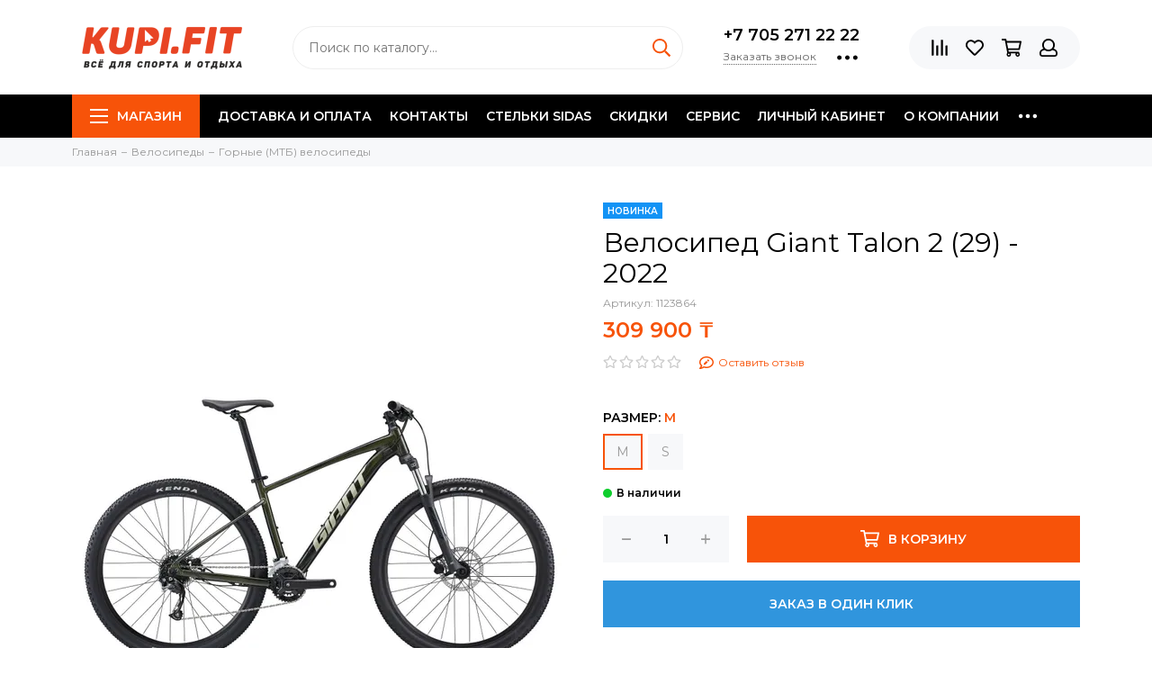

--- FILE ---
content_type: text/html; charset=utf-8
request_url: https://kupi.fit/product/velosiped-giant-talon-2-29-2022-2
body_size: 25349
content:
<!doctype html><html lang="ru" xml:lang="ru" xmlns="http://www.w3.org/1999/xhtml"><head><link media='print' onload='this.media="all"' rel='stylesheet' type='text/css' href='/served_assets/public/jquery.modal-0c2631717f4ce8fa97b5d04757d294c2bf695df1d558678306d782f4bf7b4773.css'><meta data-config="{&quot;product_id&quot;:308691564}" name="page-config" content="" /><meta data-config="{&quot;money_with_currency_format&quot;:{&quot;delimiter&quot;:&quot; &quot;,&quot;separator&quot;:&quot;.&quot;,&quot;format&quot;:&quot;%n %u&quot;,&quot;unit&quot;:&quot;₸&quot;,&quot;show_price_without_cents&quot;:1},&quot;currency_code&quot;:&quot;KZT&quot;,&quot;currency_iso_code&quot;:&quot;KZT&quot;,&quot;default_currency&quot;:{&quot;title&quot;:&quot;Казахстанский тенге&quot;,&quot;code&quot;:&quot;KZT&quot;,&quot;rate&quot;:&quot;0.152708&quot;,&quot;format_string&quot;:&quot;%n %u&quot;,&quot;unit&quot;:&quot;₸&quot;,&quot;price_separator&quot;:&quot;&quot;,&quot;is_default&quot;:true,&quot;price_delimiter&quot;:&quot;&quot;,&quot;show_price_with_delimiter&quot;:true,&quot;show_price_without_cents&quot;:true},&quot;facebook&quot;:{&quot;pixelActive&quot;:false,&quot;currency_code&quot;:&quot;KZT&quot;,&quot;use_variants&quot;:true},&quot;vk&quot;:{&quot;pixel_active&quot;:null,&quot;price_list_id&quot;:null},&quot;new_ya_metrika&quot;:false,&quot;ecommerce_data_container&quot;:&quot;dataLayer&quot;,&quot;common_js_version&quot;:null,&quot;vue_ui_version&quot;:null,&quot;feedback_captcha_enabled&quot;:&quot;1&quot;,&quot;account_id&quot;:794868,&quot;hide_items_out_of_stock&quot;:false,&quot;forbid_order_over_existing&quot;:true,&quot;minimum_items_price&quot;:null,&quot;enable_comparison&quot;:true,&quot;locale&quot;:&quot;ru&quot;,&quot;client_group&quot;:null,&quot;consent_to_personal_data&quot;:{&quot;active&quot;:true,&quot;obligatory&quot;:true,&quot;description&quot;:&quot;\u003cp\u003eНастоящим подтверждаю, что я ознакомлен и согласен с условиями \u003ca href=\&quot;/page/oferta\&quot; target=\&quot;blank\&quot;\u003eоферты и политики конфиденциальности\u003c/a\u003e.\u003c/p\u003e&quot;},&quot;recaptcha_key&quot;:&quot;6LfXhUEmAAAAAOGNQm5_a2Ach-HWlFKD3Sq7vfFj&quot;,&quot;recaptcha_key_v3&quot;:&quot;6LcZi0EmAAAAAPNov8uGBKSHCvBArp9oO15qAhXa&quot;,&quot;yandex_captcha_key&quot;:&quot;ysc1_ec1ApqrRlTZTXotpTnO8PmXe2ISPHxsd9MO3y0rye822b9d2&quot;,&quot;checkout_float_order_content_block&quot;:false,&quot;available_products_characteristics_ids&quot;:null,&quot;sber_id_app_id&quot;:&quot;5b5a3c11-72e5-4871-8649-4cdbab3ba9a4&quot;,&quot;theme_generation&quot;:2,&quot;quick_checkout_captcha_enabled&quot;:false,&quot;max_order_lines_count&quot;:500,&quot;sber_bnpl_min_amount&quot;:1000,&quot;sber_bnpl_max_amount&quot;:150000,&quot;counter_settings&quot;:{&quot;data_layer_name&quot;:&quot;dataLayer&quot;,&quot;new_counters_setup&quot;:true,&quot;add_to_cart_event&quot;:true,&quot;remove_from_cart_event&quot;:true,&quot;add_to_wishlist_event&quot;:true,&quot;purchase_event&quot;:true},&quot;site_setting&quot;:{&quot;show_cart_button&quot;:true,&quot;show_service_button&quot;:false,&quot;show_marketplace_button&quot;:false,&quot;show_quick_checkout_button&quot;:true},&quot;warehouses&quot;:[],&quot;captcha_type&quot;:&quot;google&quot;,&quot;human_readable_urls&quot;:false}" name="shop-config" content="" /><meta name='js-evnvironment' content='production' /><meta name='default-locale' content='ru' /><meta name='insales-redefined-api-methods' content="[]" /><script type="text/javascript" src="https://static.insales-cdn.com/assets/static-versioned/v3.72/static/libs/lodash/4.17.21/lodash.min.js"></script><script>dataLayer= []; dataLayer.push({
        event: 'view_item',
        ecommerce: {
          items: [{"item_id":"308691564","item_name":"Велосипед Giant Talon 2 (29) - 2022","item_category":"Магазин/Велосипеды/Горные (МТБ) велосипеды","price":309900}]
         }
      });</script>
<!--InsalesCounter -->
<script type="text/javascript">
(function() {
  if (typeof window.__insalesCounterId !== 'undefined') {
    return;
  }

  try {
    Object.defineProperty(window, '__insalesCounterId', {
      value: 794868,
      writable: true,
      configurable: true
    });
  } catch (e) {
    console.error('InsalesCounter: Failed to define property, using fallback:', e);
    window.__insalesCounterId = 794868;
  }

  if (typeof window.__insalesCounterId === 'undefined') {
    console.error('InsalesCounter: Failed to set counter ID');
    return;
  }

  let script = document.createElement('script');
  script.async = true;
  script.src = '/javascripts/insales_counter.js?7';
  let firstScript = document.getElementsByTagName('script')[0];
  firstScript.parentNode.insertBefore(script, firstScript);
})();
</script>
<!-- /InsalesCounter -->
      <!-- Google Tag Manager -->
      <script>(function(w,d,s,l,i){w[l]=w[l]||[];w[l].push({'gtm.start':
      new Date().getTime(),event:'gtm.js'});var f=d.getElementsByTagName(s)[0],
      j=d.createElement(s),dl=l!='dataLayer'?'&l='+l:'';j.async=true;j.src=
      'https://www.googletagmanager.com/gtm.js?id='+i+dl;f.parentNode.insertBefore(j,f);
      })(window,document,'script','dataLayer','GTM-W4FQLHD9');
      </script>
      <!-- End Google Tag Manager -->
    <script type="text/javascript">
      (function() {
        var fileref = document.createElement('script');
        fileref.setAttribute("type","text/javascript");
        fileref.setAttribute("src", 'https://cdnjs.cloudflare.com/ajax/libs/core-js/2.4.1/core.js');
        document.getElementsByTagName("head")[0].appendChild(fileref);
      })();
    </script>

    <script type="text/javascript">
      (function() {
          (function() { var d=document; var s = d.createElement('script');
  s.type = 'text/javascript'; s.async = true;
  s.src = '//code.jivosite.com/widget/wc2WP5ZomR'; d.head.appendChild(s); })();

      })();
    </script>

    <script type="text/javascript">
      (function() {
        var fileref = document.createElement('script');
        fileref.setAttribute("type","text/javascript");
        fileref.setAttribute("src", 'https://insales.cloudpayments.ru/sweetalert2.min.js');
        document.getElementsByTagName("head")[0].appendChild(fileref);
      })();
    </script>

    <script type="text/javascript">
      (function() {
        var fileref = document.createElement('script');
        fileref.setAttribute("type","text/javascript");
        fileref.setAttribute("src", 'https://widget.cloudpayments.ru/bundles/cloudpayments');
        document.getElementsByTagName("head")[0].appendChild(fileref);
      })();
    </script>

    <script type="text/javascript">
      (function() {
        
				if(!window.jQuery){
					var script = document.createElement('script');
					script.src = "https://ajax.googleapis.com/ajax/libs/jquery/3.3.1/jquery.min.js";
					script.async = false;
					document.head.appendChild(script);
				}
      })();
    </script>

    <script type="text/javascript">
      (function() {
        script = document.createElement('script');script.src = 'https://insales.cloudpayments.ru/appjs?insales_id=794868';script.async = false;document.head.appendChild(script);
      })();
    </script>
<meta name="google-site-verification" content="RNaNUXUoPiaw7UGYgHtsVYUoC3ahvJ6EFS3dxf01RCQ" /><meta charset="utf-8"><meta http-equiv="X-UA-Compatible" content="IE=edge,chrome=1"><meta name="viewport" content="width=device-width, initial-scale=1, maximum-scale=1"><meta name="robots" content="index, follow"><title>Велосипед Giant Talon 2 (29) - 2022 - купить по выгодной цене | Kupi.fit -  магазин спортивных товаров в Алматы</title><meta name="description" content="Предлагаем купить Велосипед Giant Talon 2 (29) - 2022.Цена - 309 900 ₸. Быстрая доставка.☎️ +7 705 271 22 22Смотрите все товары в разделе «Горные (МТБ) велосипеды»"><meta name="keywords" content="Велосипед Giant Talon 2 (29) - 2022 - купить по выгодной цене | Kupi.fit -  магазин спортивных товаров в Алматы"><meta property="og:type" content="website"><link rel="canonical" href="https://kupi.fit/product/velosiped-giant-talon-2-29-2022-2"><meta property="og:url" content="https://kupi.fit/product/velosiped-giant-talon-2-29-2022-2"><meta property="og:title" content="Велосипед Giant Talon 2 (29) - 2022"><meta property="og:description" content="Giant Talon 2-отличная модель для езды по городу и лёгкой пересечённой местности."><meta property="og:image" content="https://static.insales-cdn.com/images/products/1/2264/562628824/Talon_2_2022-black.jpg"><link href="https://static.insales-cdn.com/assets/1/3789/1797837/1731587772/favicon.png" rel="shortcut icon" type="image/png" sizes="16x16"><style>.site-loader{position:fixed;z-index:99999999;left:0;top:0;width:100%;height:100%;background:#fff;color:#f75309}.layout--loading{width:100%;height:100%;overflow:scroll;overflow-x:hidden;padding:0;margin:0}.lds-ellipsis{position:absolute;width:64px;height:64px;top:50%;left:50%;transform:translate(-50%,-50%)}.lds-ellipsis div{position:absolute;top:27px;width:11px;height:11px;border-radius:50%;background:currentColor;animation-timing-function:cubic-bezier(0,1,1,0)}.lds-ellipsis div:nth-child(1){left:6px;animation:lds-ellipsis1 0.6s infinite}.lds-ellipsis div:nth-child(2){left:6px;animation:lds-ellipsis2 0.6s infinite}.lds-ellipsis div:nth-child(3){left:26px;animation:lds-ellipsis2 0.6s infinite}.lds-ellipsis div:nth-child(4){left:45px;animation:lds-ellipsis3 0.6s infinite}@keyframes lds-ellipsis1{0%{transform:scale(0)}100%{transform:scale(1)}}@keyframes lds-ellipsis3{0%{transform:scale(1)}100%{transform:scale(0)}}@keyframes lds-ellipsis2{0%{transform:translate(0,0)}100%{transform:translate(19px,0)}}</style><meta name="theme-color" content="#f75309"><meta name="format-detection" content="telephone=no"><meta name="cmsmagazine" content="325a8bc2477444d381d10a2ed1775a4d"><link rel="alternate" type="application/atom+xml" title="Блог — Kupi.fit -  магазин спортивных товаров в Алматы" href="https://kupi.fit/blogs/blog.atom"><meta name='product-id' content='308691564' />
</head><script>  window.gtmDataLayer = window.gtmDataLayer || [];</script><!-- Формирование глобальных переменных --><script>  Collections = { 13088170:'Магазин/Лыжи',19841217:'Магазин/Лыжи/Лыжи мужские',19840951:'Магазин/Лыжи/Лыжи женские',19840960:'Магазин/Лыжи/Лыжи детские',19816494:'Магазин/Лыжи/Лыжи Atomic',19816543:'Магазин/Лыжи/Лыжи Fischer',19816523:'Магазин/Лыжи/Лыжи Head',19816526:'Магазин/Лыжи/Лыжи Kessler',19816528:'Магазин/Лыжи/Лыжи Stöckli',19816596:'Магазин/Лыжи/Лыжи Volki',28882928:'Магазин/Лыжи/Лыжи Volant',51279225:'Магазин/Лыжи/Лыжи Free Ride',51279985:'Магазин/Лыжи/Лыжи All Mountain',51280025:'Магазин/Лыжи/Лжи Slalom',51280049:'Магазин/Лыжи/Лыжи Giant Slalom',51280097:'Магазин/Лыжи/Лыжи Rase Series',13088171:'Магазин/Лыжные ботинки',19840981:'Магазин/Лыжные ботинки/Лыжные ботинки мужские',19840961:'Магазин/Лыжные ботинки/Лыжные ботинки женские',19840962:'Магазин/Лыжные ботинки/Лыжные ботинки детские',19816601:'Магазин/Лыжные ботинки/Лыжные ботинки Atomic',19816604:'Магазин/Лыжные ботинки/Лыжные ботинки Head',50762561:'Магазин/Лыжные ботинки/Лыжные ботинки с колодкой средней ширины',50762617:'Магазин/Лыжные ботинки/Лыжные ботинки с широкой колодкой',50762641:'Магазин/Лыжные ботинки/Лыжные ботинки с узкой колодкой',50762657:'Магазин/Лыжные ботинки/Лыжные ботинки на BOA',50762673:'Магазин/Лыжные ботинки/Сортивные лыжные ботинки',19838670:'Магазин/Горнолыжная костюмы',19840963:'Магазин/Горнолыжная костюмы/Горнолыжные костюмы  для мужчин',19840964:'Магазин/Горнолыжная костюмы/Горнолыжные костюм для женщин',19840965:'Магазин/Горнолыжная костюмы/Горнолыжная одежда для детей',28656817:'Магазин/Горнолыжная костюмы/Горнолыжные носки',29359302:'Магазин/Горнолыжная костюмы/Спусковые комбенезоны',13088271:'Магазин/Шлемы',19999702:'Магазин/Шлемы/Шлемы для мужчин',19999704:'Магазин/Шлемы/Шлемы для женщин',19999707:'Магазин/Шлемы/Шлемы для детей',17044499:'Магазин/Маски и очки',19816611:'Магазин/Горнолыжные палки',19816614:'Магазин/Горнолыжные палки/Горнолыжные палки Head',19816617:'Магазин/Горнолыжные палки/Горнолыжные палки Leki',19816620:'Магазин/Горнолыжные палки/Горнолыжные палки Stöckli',25022357:'Магазин/Горнолыжные палки/Горнолыжные палки Stöckli/Каталог',20064023:'Магазин/Горнолыжные палки/Горнолыжные палки Atomic',20064028:'Магазин/Горнолыжные палки/Горнолыжные палки Fischer',50784793:'Магазин/Горнолыжные палки/Горнолыжные палки детские',50784833:'Магазин/Горнолыжные палки/Горнолыжные палки женские',50784841:'Магазин/Горнолыжные палки/Горнолыжные палки мужские',17107167:'Магазин/Горнолыжные перчатки',19840978:'Магазин/Горнолыжные перчатки/Горнолыжные перчатки для мужчин',19840979:'Магазин/Горнолыжные перчатки/Горнолыжные перчатки для женщин',19840980:'Магазин/Горнолыжные перчатки/Горнолыжные перчатки для детей',19840974:'Магазин/Термобельё - балаклавы',19840975:'Магазин/Термобельё - балаклавы/Термобельё для мужчин',19840976:'Магазин/Термобельё - балаклавы/Термобельё для женщин',19840977:'Магазин/Термобельё - балаклавы/Термобельё для детей',28656373:'Магазин/Термобельё - балаклавы/Балаклавы',19999719:'Магазин/Сумки и чехлы',24082648:'Магазин/Защита',17107105:'Магазин/Палки для трекинга и ходьбы',13128204:'Магазин/Аксессуары',13088270:'Магазин/Стельки SIDAS',13088298:'Магазин/Holmenkol',13088166:'Магазин/Велосипеды',20027908:'Магазин/Велосипеды/Велоаксессуары',21324394:'Магазин/Велосипеды/Горные (МТБ) велосипеды',31382538:'Магазин/Велосипеды/Горные (МТБ) велосипеды/Велосипед двухподвес',21324403:'Магазин/Велосипеды/Шоссейные велосипеды',21324429:'Магазин/Велосипеды/Гравел байки и циклокроссы',21324487:'Магазин/Велосипеды/Гибриды,Cross,Touring',21324509:'Магазин/Велосипеды/Женские велосипеды',21324510:'Магазин/Велосипеды/Складные велосипеды',21324575:'Магазин/Велосипеды/Детские подростковые велосипеды',31264989:'Магазин/Велосипеды/Детские подростковые велосипеды/Беговелы (для малышей)',31264985:'Магазин/Велосипеды/Детские подростковые велосипеды/2-4 года (колёса 12)',31264977:'Магазин/Велосипеды/Детские подростковые велосипеды/3-6 лет (колёса 16)',31264979:'Магазин/Велосипеды/Детские подростковые велосипеды/6-9 лет (колёса 20)',31264984:'Магазин/Велосипеды/Детские подростковые велосипеды/9-13 лет (колёса 24)',13088169:'Магазин/Тренажёры кардио',31202337:'Магазин/Тренажёры кардио/Велотренажёры',31202347:'Магазин/Тренажёры кардио/Гребные тренажёры',31202348:'Магазин/Тренажёры кардио/Беговые дорожки',31202353:'Магазин/Тренажёры кардио/Сайклы',31202359:'Магазин/Тренажёры кардио/Эллиптические тренажёры',31202360:'Магазин/Тренажёры кардио/Тренажёр-лестница',31202431:'Магазин/Тренажёры кардио/Аэробайки',48044329:'Магазин/Тренажёры кардио/Тренажёры силовые',48044377:'Магазин/Тренажёры кардио/Тренажёры силовые/Тренажёры со встроенным весом',48044433:'Магазин/Тренажёры кардио/Тренажёры силовые/Тренажёры на свободных весах',48044465:'Магазин/Тренажёры кардио/Тренажёры силовые/Мультифункциональные тренажёры',48044537:'Магазин/Тренажёры кардио/Тренажёры силовые/Силовые стойки',48044553:'Магазин/Тренажёры кардио/Тренажёры силовые/Силовые скамьи',48044569:'Магазин/Тренажёры кардио/Тренажёры силовые/Силовые рамы',48044601:'Магазин/Тренажёры кардио/Тренажёры силовые/Тренажёры для кросс-тренинга',49387273:'Магазин/Тренажёры кардио/Свободный вес',13088272:'Магазин/Фитнес аксессуары',13088274:'Магазин/Настольный теннис',13128220:'Магазин/Баскетбольные  стойки',13088268:'Магазин/Мячи',13088167:'Магазин/Самокаты, беговелы, ролики',21324050:'Магазин/Самокаты, беговелы, ролики/Самокаты',21324125:'Магазин/Самокаты, беговелы, ролики/Самокаты/Micro',31273507:'Магазин/Самокаты, беговелы, ролики/Самокаты/Micro/Самокаты 1-5 лет',31273509:'Магазин/Самокаты, беговелы, ролики/Самокаты/Micro/Самокаты 5-12 лет',31273517:'Магазин/Самокаты, беговелы, ролики/Самокаты/Micro/Самокаты 2-х колёсные',31336328:'Магазин/Самокаты, беговелы, ролики/Самокаты/Micro/Беговелы',21324127:'Магазин/Самокаты, беговелы, ролики/Самокаты/Chilli',21324130:'Магазин/Самокаты, беговелы, ролики/Самокаты/Limit',21324152:'Магазин/Самокаты, беговелы, ролики/Самокаты/Globber',31336263:'Магазин/Самокаты, беговелы, ролики/Самокаты/Globber/Самокаты 3-6 лет',31336270:'Магазин/Самокаты, беговелы, ролики/Самокаты/Globber/Самокаты 5-15 лет',31336286:'Магазин/Самокаты, беговелы, ролики/Самокаты/Globber/Самокаты 2-х колёсные',31340368:'Магазин/Самокаты, беговелы, ролики/Самокаты/Globber/Беговелы',21324353:'Магазин/Самокаты, беговелы, ролики/Самокаты/Lecoco',21324150:'Магазин/Самокаты, беговелы, ролики/Ролики',21324153:'Магазин/Самокаты, беговелы, ролики/Беговелы',21324154:'Магазин/Самокаты, беговелы, ролики/Защита',21324358:'Магазин/Самокаты, беговелы, ролики/Шлемы',13128217:'Магазин/Средства по уходу',13128221:'Магазин/Скидки',13187526:'Магазин/Мастхэв для лета',22745281:'Магазин/Мастхэв для лета/Грили',28692815:'Магазин/Мастхэв для лета/Баскетбольные стойки',28692831:'Магазин/Мастхэв для лета/Ролики',28692863:'Магазин/Мастхэв для лета/Самокаты Micro',28692886:'Магазин/Мастхэв для лета/Самокаты Globber',28692899:'Магазин/Мастхэв для лета/Самокаты трюковые',28692908:'Магазин/Мастхэв для лета/Мячи',28692910:'Магазин/Мастхэв для лета/Велосипеды детские',28692925:'Магазин/Мастхэв для лета/Велосипеды женские',28692926:'Магазин/Мастхэв для лета/Велосипеды горные',28692946:'Магазин/Мастхэв для лета/Велосипеды гибриды,Cross,Touring',28692959:'Магазин/Мастхэв для лета/Шоссейные велосипеды',28692964:'Магазин/Мастхэв для лета/Складные велосипеды',13189457:'Магазин/Идеально для подарка', };  Collections.products = {          308691564:      Collections['21324394'] ||      'Магазин/Велосипеды/Горные (МТБ) велосипеды'      };  /* Получаем из localStorage только необходимые данные и перезаписываем localStorage */  if (!!localStorage.getItem('ecommerce_data')) {    let ColProds = JSON.parse(localStorage.getItem('ecommerce_data'));    for (product in ColProds) {      if (typeof(Collections.products[product]) != 'string' && typeof(ColProds[product]) == 'string') {        Collections.products[product] = ColProds[product];      }    }    Collections.products = Object.assign(JSON.parse(localStorage.getItem('ecommerce_data')), Collections.products);  }  localStorage.setItem('ecommerce_data', JSON.stringify(Collections.products));</script><script>  document.addEventListener('DOMContentLoaded', function() {          var product_id = '308691564';      EventBus.subscribe('change_variant:insales:product', function (data) {        /* console.log(data); */        if (data.product_id == product_id) {          gtmDataLayer.push({            'ecommerce': {              'currencyCode': 'UAH',              'detail': {                'products': [{                 'name': data.action.productJSON.title,                 'id': data.id,                 'price': data.price,                 'brand': data.action.productJSON.characteristics.filter(characteristic => characteristic.property_id == 24869742)[0] ? data.action.productJSON.characteristics.filter(characteristic => characteristic.property_id == 24869742)[0].title : '',                 'category': Collections.products[product_id],                 'variant': data.title,                }]              }            },            'event': 'gtm-ee-event',            'gtm-ee-event-category': 'Enhanced Ecommerce',            'gtm-ee-event-action': 'Product Details',            'gtm-ee-event-non-interaction': 'True',          });          gtmDataLayer.push({            'event': 'view_item',            'value': data.price,            'items': [{              'id': data.id,              'category': Collections.products[product_id],              'google_business_vertical': 'retail',            }]          });          fbq('track', 'ViewContent', {            content_ids: data.id,            content_name: data.title.length > 0 ? data.action.productJSON.title + ' ' + data.title : data.action.productJSON.title,            content_type: 'product',            currency: 'UAH',            value: data.price,            content_category: Collections.products[product_id],          });        }      });                  function add_to_cart(cart) {        var _form = cart.action.form || $(`form[data-product-id=${cart.action.currentItems[0].product_id}]`);        if (cart.action && _form) {          Products.getInstance(cart.action.form)          .then(function(_product) {            var variant_id = _.keys(cart.action.items)[0];            var variant = _product.variants.getVariant(variant_id);            var id = _product.product.id;            var category = Collections.products[id];            var brand = _product.product.characteristics.filter(characteristic => characteristic.property_id == 24869742)[0] ? _product.product.characteristics.filter(characteristic => characteristic.property_id == 24869742)[0].title : '';            gtmDataLayer.push({              'ecommerce': {                'currencyCode': 'UAH',                'add': {                  'products': [{                    'name': _product.product.title,                    'id': variant_id,                    'price': variant.price,                    'brand': brand,                    'category': category,                    'variant': variant.title,                    'quantity': variant.action.quantity.current                  }]                }              },              'event': 'gtm-ee-event',              'gtm-ee-event-category': 'Enhanced Ecommerce',              'gtm-ee-event-action': 'Product Add Cart',              'gtm-ee-event-non-interaction': 'False',            });            gtmDataLayer.push({              'event': 'add_to_cart',              'value': variant.price * variant.action.quantity.current,              'items': [{                'id': variant_id,                'category': category,                'google_business_vertical': 'retail',              }]            });          });        }      };      function add_items_to_cart(cart, variant_id, quantity) {        /* console.log(cart); */                for (product in Products._products) {          if (Products._products[product].variants[variant_id]) {            var variant = Products._products[product].variants[variant_id];            var price = variant.price;            var value = price * quantity;            var category = Collections.products[product];            var name = Products._products[product].product.title;            var brand = Products._products[product].product.characteristics.filter(characteristic => characteristic.property_id == 24869742)[0] ? Products._products[product].product.characteristics.filter(characteristic => characteristic.property_id == 24869742)[0].title : '';            break;          }        }        gtmDataLayer.push({          'ecommerce': {            'currencyCode': 'UAH',            'add': {              'products': [{                'name': name,                'id': variant_id,                'price': price,                'brand': brand,                'category': category,                'variant': variant.title,                'quantity': quantity              }]            }          },          'event': 'gtm-ee-event',          'gtm-ee-event-category': 'Enhanced Ecommerce',          'gtm-ee-event-action': 'Product Add Cart',          'gtm-ee-event-non-interaction': 'False',        });        gtmDataLayer.push({          'event': 'add_to_cart',          'value': value,          'items': [{            'id': variant_id,            'category': category,            'google_business_vertical': 'retail',          }]        });      };      function remove_items_from_cart(cart, variant_id, quantity) {        /* console.log(cart); */                for (product in Products._products) {          if (Products._products[product].variants[variant_id]) {            var variant = Products._products[product].variants[variant_id];            var price = variant.price;            var value = price * quantity;            var category = Collections.products[product];            var name = Products._products[product].product.title;            var brand = Products._products[product].product.characteristics.filter(characteristic => characteristic.property_id == 24869742)[0] ? Products._products[product].product.characteristics.filter(characteristic => characteristic.property_id == 24869742)[0].title : '';            break;          }        }        gtmDataLayer.push({          'ecommerce': {            'currencyCode': 'UAH',            'remove': {              'products': [{                'name': name,                'id': variant_id,                'price': price,                'brand': brand,                'category': category,                'variant': variant.title,                'quantity': quantity              }]            }          },          'event': 'gtm-ee-event',          'gtm-ee-event-category': 'Enhanced Ecommerce',          'gtm-ee-event-action': 'Product Remove Cart',          'gtm-ee-event-non-interaction': 'False',        });      };      EventBus.subscribe('update_items:insales:cart', function(cart) {        /* console.log(cart); */        /* console.log('метод:', cart.action.method); */        var newCart = cart.action.items;        /* console.log(newCart); */        var oldCart = cart._owner.tasks.past_order;        /* console.log(oldCart); */        switch (cart.action.method) {          case 'add_items':            /* Добавление позиции */            console.log('Добавление позиции');            add_to_cart(cart);          break;          case 'delete_items':            /* Удаление позиции */            console.log('Удаление позиции');            remove_items_from_cart(cart, cart.action.variant_id, cart.action.quantity);                      break;          case 'set_items':            /* Изменение количества товара в корзине */            console.log('Изменение количества товара в корзине');            for (id in newCart) {              if (newCart[id] > oldCart[id]) {                console.log('Вариант добавлен', id);                add_items_to_cart(cart, id, newCart[id] - oldCart[id]);              } else if (newCart[id] < oldCart[id]) {                console.log('Вариант удалён', id);                remove_items_from_cart(cart, id, oldCart[id] - newCart[id]);              }            }          break;        }      });  });</script><body id="body" class="layout layout--loading layout--full"><span class="js-site-loader site-loader"><div class="lds-ellipsis"><div></div><div></div><div></div><div></div></div></span><div class="layout-page"><div id="insales-section-header" class="insales-section insales-section-header"><header><!--noindex--><div class="header-scheme-02"><div class="header-main"><div class="container"><div class="row align-items-center"><div class="col-12 col-sm col-md col-lg-auto text-center text-lg-left"><a href="https://kupi.fit" class="logo"><img src="https://static.insales-cdn.com/assets/1/3789/1797837/1731587772/logo.png" alt="Kupi.fit -  магазин спортивных товаров в Алматы" class="img-fluid"></a></div><div class="col d-none d-lg-block"><div class="search search--header"><form action="/search" method="get" class="search-form"><input type="search" name="q" class="search-input js-search-input" placeholder="Поиск по каталогу&hellip;" autocomplete="off" required><button type="submit" class="search-button"><span class="far fa-search"></span></button><div class="search-results js-search-results"></div></form></div></div><div class="col-12 col-lg-auto d-none d-lg-block"><div class="header-contacts"><div class="header-contacts-phone"><a href="tel:+77052712222" class="js-account-phone">+7 705 271 22 22</a></div><div class="row"><div class="col"><span class="js-messages" data-target="callback" data-type="form">Заказать звонок</span></div><div class="col-auto"><div class="user_icons-item js-user_icons-item"><span class="user_icons-icon js-user_icons-icon-contacts"><span class="far fa-ellipsis-h fa-lg"></span></span><div class="user_icons-popup"><div class="popup popup-contacts"><div class="js-popup-contacts"><div class="popup-content-contacts"><div class="row no-gutters popup-content-contacts-item"><div class="col-auto"><span class="far fa-envelope fa-fw"></span></div><div class="col"><a href="mailto:kupi.fit@gmail.com">kupi.fit@gmail.com</a></div></div><div class="row no-gutters popup-content-contacts-item"><div class="col-auto"><span class="far fa-map-marker fa-fw"></span></div><div class="col"><p data-itemscope="" data-itemtype="http://schema.org/PostalAddress" data-itemprop="address">Казахстан, Алматы, Аль-Фараби 140А. Комплекс VILLA&nbsp;</p></div></div><div class="row no-gutters popup-content-contacts-item"><div class="col-auto"><span class="far fa-clock fa-fw"></span></div><div class="col"><p>7 дней в неделю с 10 до 20 часов</p></div></div><div class="row no-gutters"><div class="col-12"><div class="social social--header"><ul class="social-items list-unstyled"><li class="social-item social-item--facebook-f"><a href="https://www.facebook.com/Kupi.FIT" rel="noopener noreferrer nofollow" target="_blank"><span class="fab fa-facebook-f"></span></a></li><li class="social-item social-item--instagram"><a href="http://instagram.com/kupi.fit" rel="noopener noreferrer nofollow" target="_blank"><span class="fab fa-instagram"></span></a></li><li class="social-item social-item--youtube"><a href="http://youtube.com/" rel="noopener noreferrer nofollow" target="_blank"><span class="fab fa-youtube"></span></a></li><li class="social-item social-item--telegram-plane"><a href="https://t.me/kupifit_bot" rel="noopener noreferrer nofollow" target="_blank"><span class="fab fa-telegram-plane"></span></a></li></ul></div></div></div></div></div></div></div></div></div></div></div></div><div class="col-12 col-lg-auto"><div class="user_icons user_icons-main js-clone is-inside" data-clone-target="js-user_icons-clone"><ul class="user_icons-items list-unstyled d-flex d-lg-block"><li class="user_icons-item user_icons-item-menu d-inline-block d-lg-none js-user_icons-item"><button class="user_icons-icon user_icons-icon-menu js-user_icons-icon-menu"><span class="far fa-bars"></span></button><div class="user_icons-popup"><div class="popup js-popup-menu overflow-hidden"><div class="popup-scroll js-popup-scroll"><div class="popup-title">Меню<button class="button button--empty button--icon popup-close js-popup-close"><span class="far fa-times fa-lg"></span></button></div><div class="popup-content popup-content-menu popup-content-search"><div class="search search--popup"><form action="/search" method="get" class="search-form"><input type="search" name="q" class="search-input" placeholder="Поиск по каталогу&hellip;" autocomplete="off" required><button type="submit" class="search-button"><span class="far fa-search"></span></button></form></div></div><ul class="popup-content popup-content-menu js-popup-content-menu"></ul><ul class="popup-content popup-content-menu popup-content-links list-unstyled"><li class="popup-content-link"><a href="/page/delivery">Доставка и оплата</a></li><li class="popup-content-link"><a href="/page/contacts">Контакты</a></li><li class="popup-content-link"><a href="/page/about-us-2">Стельки SIDAS</a></li><li class="popup-content-link"><a href="/collection/skidki">Скидки</a></li><li class="popup-content-link"><a href="/page/my-delaem-servis-na-nemetskom-oborudovanii">Сервис</a></li><li class="popup-content-link"><a href="/client_account/login">Личный кабинет</a></li><li class="popup-content-link"><a href="/page/about-us">О компании</a></li><li class="popup-content-link"><a href="/blogs/blog">Блог</a></li></ul><div class="popup-content popup-content-contacts"><div class="row no-gutters popup-content-contacts-item"><div class="col-auto"><span class="far fa-phone fa-fw" data-fa-transform="flip-h"></span></div><div class="col"><a href="tel:+77052712222" class="js-account-phone">+7 705 271 22 22</a></div></div><div class="row no-gutters popup-content-contacts-item"><div class="col-auto"><span class="far fa-envelope fa-fw"></span></div><div class="col"><a href="mailto:kupi.fit@gmail.com">kupi.fit@gmail.com</a></div></div><div class="row no-gutters popup-content-contacts-item"><div class="col-auto"><span class="far fa-map-marker fa-fw"></span></div><div class="col"><p data-itemscope="" data-itemtype="http://schema.org/PostalAddress" data-itemprop="address">Казахстан, Алматы, Аль-Фараби 140А. Комплекс VILLA&nbsp;</p></div></div><div class="row no-gutters popup-content-contacts-item"><div class="col-auto"><span class="far fa-clock fa-fw"></span></div><div class="col"><p>7 дней в неделю с 10 до 20 часов</p></div></div><div class="popup-content-contacts-messengers"><div class="messengers messengers--header"><ul class="messengers-items list-unstyled"><li class="messengers-item messengers-item--whatsapp"><a href="+77052712222" rel="noopener noreferrer nofollow" target="_blank"><span class="fab fa-whatsapp"></span></a></li><li class="messengers-item messengers-item--telegram-plane"><a href="https://t.me/kupifit_bot" rel="noopener noreferrer nofollow" target="_blank"><span class="fab fa-telegram-plane"></span></a></li></ul></div></div></div></div></div><div class="popup-shade js-popup-close"></div></div></li><li class="user_icons-item js-user_icons-item"><a href="/compares" class="user_icons-icon js-user_icons-icon-compares"><span class="far fa-align-right" data-fa-transform="rotate-90"></span><span class="bage bage-compares js-bage-compares"></span></a><div class="user_icons-popup"><div class="popup"><div class="popup-title">Сравнение товаров<button class="button button--empty button--icon popup-close js-popup-close"><span class="far fa-times fa-lg"></span></button></div><div class="js-popup-compares"></div></div><div class="popup-shade js-popup-close"></div></div></li><li class="user_icons-item js-user_icons-item"><a href="/page/favorites" class="user_icons-icon js-user_icons-icon-favorites"><span class="far fa-heart"></span><span class="bage bage-favorites js-bage-favorites"></span></a><div class="user_icons-popup"><div class="popup"><div class="popup-title">Избранное<button class="button button--empty button--icon popup-close js-popup-close"><span class="far fa-times fa-lg"></span></button></div><div class="js-popup-favorites"></div></div><div class="popup-shade js-popup-close"></div></div></li><li class="user_icons-item js-user_icons-item"><a href="/cart_items" class="user_icons-icon js-user_icons-icon-cart"><span class="far fa-shopping-cart"></span><span class="bage bage-cart js-bage-cart"></span></a><div class="user_icons-popup"><div class="popup"><div class="popup-title">Корзина<button class="button button--empty button--icon popup-close js-popup-close"><span class="far fa-times fa-lg"></span></button></div><div class="js-popup-cart"></div></div><div class="popup-shade js-popup-close"></div></div></li><li class="user_icons-item js-user_icons-item"><a href="/client_account/login" class="user_icons-icon"><span class="far fa-user"></span></a><div class="user_icons-popup"><div class="popup popup-client_new"><div class="popup-title">Личный кабинет<button class="button button--empty button--icon popup-close js-popup-close"><span class="far fa-times fa-lg"></span></button></div><div class="popup--empty text-center"><span class="far fa-user fa-3x"></span><div class="dropdown_products-action"><div class="row"><div class="col-12 col-lg-6"><a href="/client_account/login" class="button button--primary button--block button--small">Авторизация</a></div><div class="col-12 col-lg-6"><a href="/client_account/contacts/new" class="button button--secondary button--block button--small">Регистрация</a></div></div></div></div></div><div class="popup-shade js-popup-close"></div></div></li></ul></div></div></div></div></div></div><!--/noindex--><div class="header-scheme-03 d-none d-lg-block"><div class="header-menu js-header-menu"><div class="container"><div class="row"><div class="col"><nav class="nav"><ul class="nav-items list-unstyled js-nav-items is-overflow"><li class="nav-item nav-item--collections js-nav-item"><a href="/collection/all" class="hamburger-trigger js-nav-collections-trigger" data-target="hamburger"><span class="hamburger hamburger--arrow-down"><span></span><span></span><span></span></span>Магазин</a></li><li class="nav-item js-nav-item"><a href="/page/delivery">Доставка и оплата</a></li><li class="nav-item js-nav-item"><a href="/page/contacts">Контакты</a></li><li class="nav-item js-nav-item"><a href="/page/about-us-2">Стельки SIDAS</a></li><li class="nav-item js-nav-item"><a href="/collection/skidki">Скидки</a></li><li class="nav-item js-nav-item"><a href="/page/my-delaem-servis-na-nemetskom-oborudovanii">Сервис</a></li><li class="nav-item js-nav-item"><a href="/client_account/login">Личный кабинет</a></li><li class="nav-item js-nav-item"><a href="/page/about-us">О компании</a></li><li class="nav-item js-nav-item"><a href="/blogs/blog">Блог</a></li><li class="nav-item nav-item--dropdown js-nav-item--dropdown d-none"><span class="far fa-ellipsis-h fa-lg"></span><div class="user_icons-popup"><div class="popup"><ul class="list-unstyled js-popup-nav"></ul></div></div></li></ul></nav><nav class="nav-collections js-nav-collections js-nav-collections-trigger js-clone" data-target="dorpdown" data-clone-target="js-nav-sidebar-clone"><ul class="list-unstyled"><li data-collection-id="13088170"><a href="/collection/lyzhi" class="nav-collections-toggle js-nav-collections-toggle nav-collections-toggle--next" data-type="next" data-target="13088170">Лыжи<span class="nav-arrow-toggle js-nav-arrow-toggle"><span class="far fa-chevron-right"></span></span></a><ul class="list-unstyled"><li class="nav-collections-back d-block d-lg-none"><a href="/collection/lyzhi" class="nav-collections-toggle js-nav-collections-toggle nav-collections-toggle--back" data-type="back" data-target="13088170"><span class="nav-arrow-toggle"><span class="far fa-chevron-left"></span></span>Назад</a></li><li class="nav-collections-title d-block d-lg-none"><a href="/collection/lyzhi">Лыжи</a></li><li data-collection-id="19841217"><a href="/collection/lyzhi-muzhskie">Лыжи мужские</a></li><li data-collection-id="19840951"><a href="/collection/lyzhi-zhenskie">Лыжи женские</a></li><li data-collection-id="19840960"><a href="/collection/lyzhi-detskie">Лыжи детские</a></li><li data-collection-id="19816494"><a href="/collection/lyzhi-atomic">Лыжи Atomic</a></li><li data-collection-id="19816543"><a href="/collection/lyzhi-fischer">Лыжи Fischer</a></li><li data-collection-id="19816523"><a href="/collection/lyzhi-head">Лыжи Head</a></li><li data-collection-id="19816526"><a href="/collection/lyzhi-kessler">Лыжи Kessler</a></li><li data-collection-id="19816528"><a href="/collection/lyzhi-stockli">Лыжи Stöckli</a></li><li data-collection-id="19816596"><a href="/collection/lyzhi-volki">Лыжи Volki</a></li><li data-collection-id="28882928"><a href="/collection/lyzhi-volant">Лыжи Volant</a></li><li data-collection-id="51279225"><a href="/collection/lyzhi-free-ride">Лыжи Free Ride</a></li><li data-collection-id="51279985"><a href="/collection/lyzhi-all-mountain">Лыжи All Mountain</a></li><li data-collection-id="51280025"><a href="/collection/lzhi-slalom">Лжи Slalom</a></li><li data-collection-id="51280049"><a href="/collection/lyzhi-giant-slalom">Лыжи Giant Slalom</a></li><li data-collection-id="51280097"><a href="/collection/lyzhi-rase-series">Лыжи Rase Series</a></li></ul></li><li data-collection-id="13088171"><a href="/collection/lyzhnye-botinki" class="nav-collections-toggle js-nav-collections-toggle nav-collections-toggle--next" data-type="next" data-target="13088171">Лыжные ботинки<span class="nav-arrow-toggle js-nav-arrow-toggle"><span class="far fa-chevron-right"></span></span></a><ul class="list-unstyled"><li class="nav-collections-back d-block d-lg-none"><a href="/collection/lyzhnye-botinki" class="nav-collections-toggle js-nav-collections-toggle nav-collections-toggle--back" data-type="back" data-target="13088171"><span class="nav-arrow-toggle"><span class="far fa-chevron-left"></span></span>Назад</a></li><li class="nav-collections-title d-block d-lg-none"><a href="/collection/lyzhnye-botinki">Лыжные ботинки</a></li><li data-collection-id="19840981"><a href="/collection/lyzhnye-botinki-muzhskie">Лыжные ботинки мужские</a></li><li data-collection-id="19840961"><a href="/collection/lyzhnye-botinki-zhenskie">Лыжные ботинки женские</a></li><li data-collection-id="19840962"><a href="/collection/lyzhnye-botinki-detskie">Лыжные ботинки детские</a></li><li data-collection-id="19816601"><a href="/collection/lyzhnye-botinki-atomic">Лыжные ботинки Atomic</a></li><li data-collection-id="19816604"><a href="/collection/lyzhnye-botinki-head">Лыжные ботинки Head</a></li><li data-collection-id="50762561"><a href="/collection/lyzhnye-botinki-s-kolodkoy-sredney-shiriny">Лыжные ботинки с колодкой средней ширины</a></li><li data-collection-id="50762617"><a href="/collection/lyzhnye-botinki-s-shirokoy-kolodkoy">Лыжные ботинки с широкой колодкой</a></li><li data-collection-id="50762641"><a href="/collection/lyzhnye-botinki-s-uzkoy-kolodkoy">Лыжные ботинки с узкой колодкой</a></li><li data-collection-id="50762657"><a href="/collection/lyzhnye-botinki-na-boa">Лыжные ботинки на BOA</a></li><li data-collection-id="50762673"><a href="/collection/sortivnye-lyzhnye-botinki">Сортивные лыжные ботинки</a></li></ul></li><li data-collection-id="19838670"><a href="/collection/gornolyzhnaya-odezhda" class="nav-collections-toggle js-nav-collections-toggle nav-collections-toggle--next" data-type="next" data-target="19838670">Горнолыжная костюмы<span class="nav-arrow-toggle js-nav-arrow-toggle"><span class="far fa-chevron-right"></span></span></a><ul class="list-unstyled"><li class="nav-collections-back d-block d-lg-none"><a href="/collection/gornolyzhnaya-odezhda" class="nav-collections-toggle js-nav-collections-toggle nav-collections-toggle--back" data-type="back" data-target="19838670"><span class="nav-arrow-toggle"><span class="far fa-chevron-left"></span></span>Назад</a></li><li class="nav-collections-title d-block d-lg-none"><a href="/collection/gornolyzhnaya-odezhda">Горнолыжная костюмы</a></li><li data-collection-id="19840963"><a href="/collection/gornolyzhnaya-odezhda-dlya-muzhchin">Горнолыжные костюмы  для мужчин</a></li><li data-collection-id="19840964"><a href="/collection/gornolyzhnaya-odezhda-dlya-zhenschin">Горнолыжные костюм для женщин</a></li><li data-collection-id="19840965"><a href="/collection/gornolyzhnaya-odezhda-dlya-detey">Горнолыжная одежда для детей</a></li><li data-collection-id="28656817"><a href="/collection/gornolyzhnye-noski">Горнолыжные носки</a></li><li data-collection-id="29359302"><a href="/collection/spuskovye-kombenezony">Спусковые комбенезоны</a></li></ul></li><li data-collection-id="13088271"><a href="/collection/katalog-1-d2cce9" class="nav-collections-toggle js-nav-collections-toggle nav-collections-toggle--next" data-type="next" data-target="13088271">Шлемы<span class="nav-arrow-toggle js-nav-arrow-toggle"><span class="far fa-chevron-right"></span></span></a><ul class="list-unstyled"><li class="nav-collections-back d-block d-lg-none"><a href="/collection/katalog-1-d2cce9" class="nav-collections-toggle js-nav-collections-toggle nav-collections-toggle--back" data-type="back" data-target="13088271"><span class="nav-arrow-toggle"><span class="far fa-chevron-left"></span></span>Назад</a></li><li class="nav-collections-title d-block d-lg-none"><a href="/collection/katalog-1-d2cce9">Шлемы</a></li><li data-collection-id="19999702"><a href="/collection/shlemy-dlya-muzhchin">Шлемы для мужчин</a></li><li data-collection-id="19999704"><a href="/collection/shlemy-dlya-zhenschin">Шлемы для женщин</a></li><li data-collection-id="19999707"><a href="/collection/shlemy-dlya-detey">Шлемы для детей</a></li></ul></li><li data-collection-id="17044499"><a href="/collection/maski-dlya-lyzh-i-snoubordov">Маски и очки</a></li><li data-collection-id="19816611"><a href="/collection/gornolyzhnye-palki" class="nav-collections-toggle js-nav-collections-toggle nav-collections-toggle--next" data-type="next" data-target="19816611">Горнолыжные палки<span class="nav-arrow-toggle js-nav-arrow-toggle"><span class="far fa-chevron-right"></span></span></a><ul class="list-unstyled"><li class="nav-collections-back d-block d-lg-none"><a href="/collection/gornolyzhnye-palki" class="nav-collections-toggle js-nav-collections-toggle nav-collections-toggle--back" data-type="back" data-target="19816611"><span class="nav-arrow-toggle"><span class="far fa-chevron-left"></span></span>Назад</a></li><li class="nav-collections-title d-block d-lg-none"><a href="/collection/gornolyzhnye-palki">Горнолыжные палки</a></li><li data-collection-id="19816614"><a href="/collection/gornolyzhnye-palki-head">Горнолыжные палки Head</a></li><li data-collection-id="19816617"><a href="/collection/gornolyzhnye-palki-leki">Горнолыжные палки Leki</a></li><li data-collection-id="19816620"><a href="/collection/gornolyzhnye-palki-stockli" class="nav-collections-toggle js-nav-collections-toggle nav-collections-toggle--next" data-type="next" data-target="19816620">Горнолыжные палки Stöckli<span class="nav-arrow-toggle js-nav-arrow-toggle"><span class="far fa-chevron-right"></span></span></a><ul class="list-unstyled"><li class="nav-collections-back d-block d-lg-none"><a href="/collection/gornolyzhnye-palki-stockli" class="nav-collections-toggle js-nav-collections-toggle nav-collections-toggle--back" data-type="back" data-target="19816620"><span class="nav-arrow-toggle"><span class="far fa-chevron-left"></span></span>Назад</a></li><li class="nav-collections-title d-block d-lg-none"><a href="/collection/gornolyzhnye-palki-stockli">Горнолыжные палки Stöckli</a></li><li data-collection-id="25022357"><a href="/collection/katalog">Каталог</a></li></ul></li><li data-collection-id="20064023"><a href="/collection/gornolyzhnye-palki-atomic">Горнолыжные палки Atomic</a></li><li data-collection-id="20064028"><a href="/collection/gornolyzhnye-palki-fischer">Горнолыжные палки Fischer</a></li><li data-collection-id="50784793"><a href="/collection/gornolyzhnye-palki-detskie">Горнолыжные палки детские</a></li><li data-collection-id="50784833"><a href="/collection/gornolyzhnye-palki-zhenskie">Горнолыжные палки женские</a></li><li data-collection-id="50784841"><a href="/collection/gornolyzhnye-palki-muzhskie">Горнолыжные палки мужские</a></li></ul></li><li data-collection-id="17107167"><a href="/collection/palki-gornolyzhnye" class="nav-collections-toggle js-nav-collections-toggle nav-collections-toggle--next" data-type="next" data-target="17107167">Горнолыжные перчатки<span class="nav-arrow-toggle js-nav-arrow-toggle"><span class="far fa-chevron-right"></span></span></a><ul class="list-unstyled"><li class="nav-collections-back d-block d-lg-none"><a href="/collection/palki-gornolyzhnye" class="nav-collections-toggle js-nav-collections-toggle nav-collections-toggle--back" data-type="back" data-target="17107167"><span class="nav-arrow-toggle"><span class="far fa-chevron-left"></span></span>Назад</a></li><li class="nav-collections-title d-block d-lg-none"><a href="/collection/palki-gornolyzhnye">Горнолыжные перчатки</a></li><li data-collection-id="19840978"><a href="/collection/gornolyzhnye-perchatki-dlya-muzhchin">Горнолыжные перчатки для мужчин</a></li><li data-collection-id="19840979"><a href="/collection/gornolyzhnye-perchatki-dlya-zhenschin">Горнолыжные перчатки для женщин</a></li><li data-collection-id="19840980"><a href="/collection/gornolyzhnye-perchatki-dlya-detey">Горнолыжные перчатки для детей</a></li></ul></li><li data-collection-id="19840974"><a href="/collection/termobelie" class="nav-collections-toggle js-nav-collections-toggle nav-collections-toggle--next" data-type="next" data-target="19840974">Термобельё - балаклавы<span class="nav-arrow-toggle js-nav-arrow-toggle"><span class="far fa-chevron-right"></span></span></a><ul class="list-unstyled"><li class="nav-collections-back d-block d-lg-none"><a href="/collection/termobelie" class="nav-collections-toggle js-nav-collections-toggle nav-collections-toggle--back" data-type="back" data-target="19840974"><span class="nav-arrow-toggle"><span class="far fa-chevron-left"></span></span>Назад</a></li><li class="nav-collections-title d-block d-lg-none"><a href="/collection/termobelie">Термобельё - балаклавы</a></li><li data-collection-id="19840975"><a href="/collection/termobelie-dlya-muzhchin">Термобельё для мужчин</a></li><li data-collection-id="19840976"><a href="/collection/termobelie-dlya-zhenschin">Термобельё для женщин</a></li><li data-collection-id="19840977"><a href="/collection/katalog-1-e7eebe">Термобельё для детей</a></li><li data-collection-id="28656373"><a href="/collection/balaklavy">Балаклавы</a></li></ul></li><li data-collection-id="19999719"><a href="/collection/sumki-i-chehly">Сумки и чехлы</a></li><li data-collection-id="24082648"><a href="/collection/zaschita-2">Защита</a></li><li data-collection-id="17107105"><a href="/collection/palki-dlya-trekinga-i-skandinavskoy-hodby">Палки для трекинга и ходьбы</a></li><li data-collection-id="13128204"><a href="/collection/aksessuary">Аксессуары</a></li><li data-collection-id="13088270"><a href="/collection/stelki-sidas">Стельки SIDAS</a></li><li data-collection-id="13088298"><a href="/collection/holmenkol">Holmenkol</a></li><li data-collection-id="13088166"><a href="/collection/velosipedy" class="nav-collections-toggle js-nav-collections-toggle nav-collections-toggle--next" data-type="next" data-target="13088166">Велосипеды<span class="nav-arrow-toggle js-nav-arrow-toggle"><span class="far fa-chevron-right"></span></span></a><ul class="list-unstyled"><li class="nav-collections-back d-block d-lg-none"><a href="/collection/velosipedy" class="nav-collections-toggle js-nav-collections-toggle nav-collections-toggle--back" data-type="back" data-target="13088166"><span class="nav-arrow-toggle"><span class="far fa-chevron-left"></span></span>Назад</a></li><li class="nav-collections-title d-block d-lg-none"><a href="/collection/velosipedy">Велосипеды</a></li><li data-collection-id="20027908"><a href="/collection/veloaksessuary">Велоаксессуары</a></li><li data-collection-id="21324394"><a href="/collection/gornye-mtb-velosipedy" class="nav-collections-toggle js-nav-collections-toggle nav-collections-toggle--next" data-type="next" data-target="21324394">Горные (МТБ) велосипеды<span class="nav-arrow-toggle js-nav-arrow-toggle"><span class="far fa-chevron-right"></span></span></a><ul class="list-unstyled"><li class="nav-collections-back d-block d-lg-none"><a href="/collection/gornye-mtb-velosipedy" class="nav-collections-toggle js-nav-collections-toggle nav-collections-toggle--back" data-type="back" data-target="21324394"><span class="nav-arrow-toggle"><span class="far fa-chevron-left"></span></span>Назад</a></li><li class="nav-collections-title d-block d-lg-none"><a href="/collection/gornye-mtb-velosipedy">Горные (МТБ) велосипеды</a></li><li data-collection-id="31382538"><a href="/collection/velosiped-dvuhpodves">Велосипед двухподвес</a></li></ul></li><li data-collection-id="21324403"><a href="/collection/shosseynye-velosipedy">Шоссейные велосипеды</a></li><li data-collection-id="21324429"><a href="/collection/tsiklokrossy-i-gravel-bayki">Гравел байки и циклокроссы</a></li><li data-collection-id="21324487"><a href="/collection/gibridycrosstouring">Гибриды,Cross,Touring</a></li><li data-collection-id="21324509"><a href="/collection/zhenskie-velosipedy">Женские велосипеды</a></li><li data-collection-id="21324510"><a href="/collection/skladnye-velosipedy">Складные велосипеды</a></li><li data-collection-id="21324575"><a href="/collection/detskie-podrostkovye-velosipedy" class="nav-collections-toggle js-nav-collections-toggle nav-collections-toggle--next" data-type="next" data-target="21324575">Детские подростковые велосипеды<span class="nav-arrow-toggle js-nav-arrow-toggle"><span class="far fa-chevron-right"></span></span></a><ul class="list-unstyled"><li class="nav-collections-back d-block d-lg-none"><a href="/collection/detskie-podrostkovye-velosipedy" class="nav-collections-toggle js-nav-collections-toggle nav-collections-toggle--back" data-type="back" data-target="21324575"><span class="nav-arrow-toggle"><span class="far fa-chevron-left"></span></span>Назад</a></li><li class="nav-collections-title d-block d-lg-none"><a href="/collection/detskie-podrostkovye-velosipedy">Детские подростковые велосипеды</a></li><li data-collection-id="31264989"><a href="/collection/begovely-dlya-malyshey">Беговелы (для малышей)</a></li><li data-collection-id="31264985"><a href="/collection/2-4-goda-kolyosa-12">2-4 года (колёса 12)</a></li><li data-collection-id="31264977"><a href="/collection/3-6-let-kolyosa-16">3-6 лет (колёса 16)</a></li><li data-collection-id="31264979"><a href="/collection/6-9-let-kolyosa-20">6-9 лет (колёса 20)</a></li><li data-collection-id="31264984"><a href="/collection/9-13-let-kolyosa-24">9-13 лет (колёса 24)</a></li></ul></li></ul></li><li data-collection-id="13088169"><a href="/collection/trenazhyory-dlya-doma" class="nav-collections-toggle js-nav-collections-toggle nav-collections-toggle--next" data-type="next" data-target="13088169">Тренажёры кардио<span class="nav-arrow-toggle js-nav-arrow-toggle"><span class="far fa-chevron-right"></span></span></a><ul class="list-unstyled"><li class="nav-collections-back d-block d-lg-none"><a href="/collection/trenazhyory-dlya-doma" class="nav-collections-toggle js-nav-collections-toggle nav-collections-toggle--back" data-type="back" data-target="13088169"><span class="nav-arrow-toggle"><span class="far fa-chevron-left"></span></span>Назад</a></li><li class="nav-collections-title d-block d-lg-none"><a href="/collection/trenazhyory-dlya-doma">Тренажёры кардио</a></li><li data-collection-id="31202337"><a href="/collection/velotrenazhyory">Велотренажёры</a></li><li data-collection-id="31202347"><a href="/collection/grebnye-trenazhyory">Гребные тренажёры</a></li><li data-collection-id="31202348"><a href="/collection/begovye-dorozhki">Беговые дорожки</a></li><li data-collection-id="31202353"><a href="/collection/saykly">Сайклы</a></li><li data-collection-id="31202359"><a href="/collection/ellipticheskie-trenazhyory">Эллиптические тренажёры</a></li><li data-collection-id="31202360"><a href="/collection/trenazhyor-lestnitsa">Тренажёр-лестница</a></li><li data-collection-id="31202431"><a href="/collection/aerobayki">Аэробайки</a></li><li data-collection-id="48044329"><a href="/collection/trenazhyory-silovye" class="nav-collections-toggle js-nav-collections-toggle nav-collections-toggle--next" data-type="next" data-target="48044329">Тренажёры силовые<span class="nav-arrow-toggle js-nav-arrow-toggle"><span class="far fa-chevron-right"></span></span></a><ul class="list-unstyled"><li class="nav-collections-back d-block d-lg-none"><a href="/collection/trenazhyory-silovye" class="nav-collections-toggle js-nav-collections-toggle nav-collections-toggle--back" data-type="back" data-target="48044329"><span class="nav-arrow-toggle"><span class="far fa-chevron-left"></span></span>Назад</a></li><li class="nav-collections-title d-block d-lg-none"><a href="/collection/trenazhyory-silovye">Тренажёры силовые</a></li><li data-collection-id="48044377"><a href="/collection/trenazhyory-so-vstroennym-vesom">Тренажёры со встроенным весом</a></li><li data-collection-id="48044433"><a href="/collection/trenazhyory-na-svobodnyh-vesah">Тренажёры на свободных весах</a></li><li data-collection-id="48044465"><a href="/collection/multifunktsionalnye-trenazhyory">Мультифункциональные тренажёры</a></li><li data-collection-id="48044537"><a href="/collection/silovye-stoyki">Силовые стойки</a></li><li data-collection-id="48044553"><a href="/collection/silovye-skami-2">Силовые скамьи</a></li><li data-collection-id="48044569"><a href="/collection/silovye-ramy">Силовые рамы</a></li><li data-collection-id="48044601"><a href="/collection/trenazhyory-dlya-kross-treninga">Тренажёры для кросс-тренинга</a></li></ul></li><li data-collection-id="49387273"><a href="/collection/svobodnyy-ves">Свободный вес</a></li></ul></li><li data-collection-id="13088272"><a href="/collection/fitnes-aksessuary">Фитнес аксессуары</a></li><li data-collection-id="13088274"><a href="/collection/nastolnyy-tennis">Настольный теннис</a></li><li data-collection-id="13128220"><a href="/collection/aktivnyy-otdyh">Баскетбольные  стойки</a></li><li data-collection-id="13088268"><a href="/collection/myachi">Мячи</a></li><li data-collection-id="13088167"><a href="/collection/detskie-tovary" class="nav-collections-toggle js-nav-collections-toggle nav-collections-toggle--next" data-type="next" data-target="13088167">Самокаты, беговелы, ролики<span class="nav-arrow-toggle js-nav-arrow-toggle"><span class="far fa-chevron-right"></span></span></a><ul class="list-unstyled"><li class="nav-collections-back d-block d-lg-none"><a href="/collection/detskie-tovary" class="nav-collections-toggle js-nav-collections-toggle nav-collections-toggle--back" data-type="back" data-target="13088167"><span class="nav-arrow-toggle"><span class="far fa-chevron-left"></span></span>Назад</a></li><li class="nav-collections-title d-block d-lg-none"><a href="/collection/detskie-tovary">Самокаты, беговелы, ролики</a></li><li data-collection-id="21324050"><a href="/collection/samokaty" class="nav-collections-toggle js-nav-collections-toggle nav-collections-toggle--next" data-type="next" data-target="21324050">Самокаты<span class="nav-arrow-toggle js-nav-arrow-toggle"><span class="far fa-chevron-right"></span></span></a><ul class="list-unstyled"><li class="nav-collections-back d-block d-lg-none"><a href="/collection/samokaty" class="nav-collections-toggle js-nav-collections-toggle nav-collections-toggle--back" data-type="back" data-target="21324050"><span class="nav-arrow-toggle"><span class="far fa-chevron-left"></span></span>Назад</a></li><li class="nav-collections-title d-block d-lg-none"><a href="/collection/samokaty">Самокаты</a></li><li data-collection-id="21324125"><a href="/collection/micro">Micro</a></li><li data-collection-id="21324127"><a href="/collection/chilli">Chilli</a></li><li data-collection-id="21324130"><a href="/collection/limit">Limit</a></li><li data-collection-id="21324152"><a href="/collection/globber">Globber</a></li><li data-collection-id="21324353"><a href="/collection/lecoco">Lecoco</a></li></ul></li><li data-collection-id="21324150"><a href="/collection/roliki">Ролики</a></li><li data-collection-id="21324153"><a href="/collection/skeytbordy">Беговелы</a></li><li data-collection-id="21324154"><a href="/collection/zaschita">Защита</a></li><li data-collection-id="21324358"><a href="/collection/shlemy">Шлемы</a></li></ul></li><li data-collection-id="13128217"><a href="/collection/sredstva-po-uhodu">Средства по уходу</a></li><li data-collection-id="13128221"><a href="/collection/skidki">Скидки</a></li><li data-collection-id="13187526"><a href="/collection/masthev-dlya-leta" class="nav-collections-toggle js-nav-collections-toggle nav-collections-toggle--next" data-type="next" data-target="13187526">Мастхэв для лета<span class="nav-arrow-toggle js-nav-arrow-toggle"><span class="far fa-chevron-right"></span></span></a><ul class="list-unstyled"><li class="nav-collections-back d-block d-lg-none"><a href="/collection/masthev-dlya-leta" class="nav-collections-toggle js-nav-collections-toggle nav-collections-toggle--back" data-type="back" data-target="13187526"><span class="nav-arrow-toggle"><span class="far fa-chevron-left"></span></span>Назад</a></li><li class="nav-collections-title d-block d-lg-none"><a href="/collection/masthev-dlya-leta">Мастхэв для лета</a></li><li data-collection-id="22745281"><a href="/collection/grili">Грили</a></li><li data-collection-id="28692815"><a href="/collection/basketbolnye-stoyki-2">Баскетбольные стойки</a></li><li data-collection-id="28692831"><a href="/collection/roliki-2">Ролики</a></li><li data-collection-id="28692863"><a href="/collection/samokaty-micro">Самокаты Micro</a></li><li data-collection-id="28692886"><a href="/collection/samokaty-globber">Самокаты Globber</a></li><li data-collection-id="28692899"><a href="/collection/samokaty-tryukovye">Самокаты трюковые</a></li><li data-collection-id="28692908"><a href="/collection/myachi-2">Мячи</a></li><li data-collection-id="28692910"><a href="/collection/velosipedy-detskie">Велосипеды детские</a></li><li data-collection-id="28692925"><a href="/collection/velosipedy-zhenskie">Велосипеды женские</a></li><li data-collection-id="28692926"><a href="/collection/velosipedy-gornye">Велосипеды горные</a></li><li data-collection-id="28692946"><a href="/collection/velosipedy-gibridycrosstouring">Велосипеды гибриды,Cross,Touring</a></li><li data-collection-id="28692959"><a href="/collection/shosseynye-velosipedy-2">Шоссейные велосипеды</a></li><li data-collection-id="28692964"><a href="/collection/skladnye-velosipedy-2">Складные велосипеды</a></li></ul></li><li data-collection-id="13189457"><a href="/collection/idealno-dlya-podarka">Идеально для подарка</a></li></ul></nav></div><div class="col col-auto align-self-center"><div class="user_icons user_icons-clone js-user_icons-clone is-inside"></div></div></div></div></div></div></header></div><div id="insales-section-breadcrumb" class="insales-section insales-section-breadcrumb"><div class="breadcrumb-scheme-01"><div class="container"><ul class="breadcrumb list-unstyled" itemscope itemtype="http://schema.org/BreadcrumbList"><li class="breadcrumb-item" itemprop="itemListElement" itemscope itemtype="http://schema.org/ListItem"><a class="breadcrumb-link" href="https://kupi.fit" itemprop="item"><span itemprop="name">Главная</span><meta itemprop="position" content="0"></a></li><li class="breadcrumb-item" itemprop="itemListElement" itemscope itemtype="http://schema.org/ListItem"><a class="breadcrumb-link" href="/collection/velosipedy" itemprop="item"><span itemprop="name">Велосипеды</span><meta itemprop="position" content="1"></a></li><li class="breadcrumb-item" itemprop="itemListElement" itemscope itemtype="http://schema.org/ListItem"><a class="breadcrumb-link" href="/collection/gornye-mtb-velosipedy" itemprop="item"><span itemprop="name">Горные (МТБ) велосипеды</span><meta itemprop="position" content="2"></a></li></ul></div></div></div><div itemscope itemtype="http://schema.org/Product" data-recently-view="308691564"><div id="insales-section-product" class="insales-section insales-section-product"><div class="container"><div class="row"><div class="col-12 col-lg-6"><div class="product-images js-product-images"><div class="product-image d-none d-md-block easyzoom easyzoom--overlay"><a href="https://static.insales-cdn.com/images/products/1/2264/562628824/Talon_2_2022-black.jpg" class="js-product-image-thumb product-image-thumb product-image-thumb--3x4 product-image-thumb--contain" data-index="1"><span class="product-gallery-thumb-item"><picture><source type="image/webp" data-srcset="https://static.insales-cdn.com/r/zl7Q1ysvdY8/rs:fit:550:550:1/plain/images/products/1/2264/562628824/Talon_2_2022-black.jpg@webp 1x, https://static.insales-cdn.com/r/VxDuIHFkL0U/rs:fit:1100:1100:1/plain/images/products/1/2264/562628824/Talon_2_2022-black.jpg@webp 2x" class=" lazy"><img data-src="https://static.insales-cdn.com/r/ZheQSmqZAbo/rs:fit:550:550:1/plain/images/products/1/2264/562628824/Talon_2_2022-black.jpg@jpg" class=" lazy" data-srcset="https://static.insales-cdn.com/r/ZheQSmqZAbo/rs:fit:550:550:1/plain/images/products/1/2264/562628824/Talon_2_2022-black.jpg@jpg 1x, https://static.insales-cdn.com/r/OsMTmhwjqSM/rs:fit:1100:1100:1/plain/images/products/1/2264/562628824/Talon_2_2022-black.jpg@jpg 2x" alt="Велосипед Giant Talon 2 (29) - 2022"></picture></span></a></div><div class="product-gallery d-block d-md-none"><div class="js-owl-carousel-gallery owl-carousel owl-gallery"><a href="https://static.insales-cdn.com/images/products/1/2264/562628824/Talon_2_2022-black.jpg" class="js-product-gallery-thumb product-gallery-thumb product-gallery-thumb--3x4 product-gallery-thumb--contain is-active" data-index="1" data-name="Talon_2_2022-black.jpg"><span class="product-gallery-thumb-item"><picture><source type="image/webp" data-srcset="https://static.insales-cdn.com/r/zl7Q1ysvdY8/rs:fit:550:550:1/plain/images/products/1/2264/562628824/Talon_2_2022-black.jpg@webp 1x, https://static.insales-cdn.com/r/VxDuIHFkL0U/rs:fit:1100:1100:1/plain/images/products/1/2264/562628824/Talon_2_2022-black.jpg@webp 2x" class=" lazy"><img data-src="https://static.insales-cdn.com/r/ZheQSmqZAbo/rs:fit:550:550:1/plain/images/products/1/2264/562628824/Talon_2_2022-black.jpg@jpg" class=" lazy" data-srcset="https://static.insales-cdn.com/r/ZheQSmqZAbo/rs:fit:550:550:1/plain/images/products/1/2264/562628824/Talon_2_2022-black.jpg@jpg 1x, https://static.insales-cdn.com/r/OsMTmhwjqSM/rs:fit:1100:1100:1/plain/images/products/1/2264/562628824/Talon_2_2022-black.jpg@jpg 2x" alt="Велосипед Giant Talon 2 (29) - 2022"></picture></span></a></div></div><div class="hidden" hidden><a href="https://static.insales-cdn.com/images/products/1/2264/562628824/Talon_2_2022-black.jpg" class="js-product-gallery-thumb-1" data-fancybox="gallery" data-caption="Велосипед Giant Talon 2 (29) - 2022"></a></div></div></div><div class="col-12 col-lg-6"><div class="product-data"><form action="/cart_items" method="post" data-product-id="308691564" data-main-form><span class="product-labels"><span class="product-label product-label--new">Новинка</span></span><div class="product-head"><h1 class="product-title" itemprop="name">Велосипед Giant Talon 2 (29) - 2022</h1></div><div class="alert alert--default product-variants-loader js-product-variants-loader"><div class="row no-gutters align-items-center"><div class="col-auto"><span class="far fa-spinner-third fa-spin fa-2x"></span></div><div class="col">Загружаем варианты товара&hellip;</div></div></div><div class="js-product-variants-data product-variants-data d-none"><div class="product-sku">Артикул: <span class="js-product-sku" itemprop="sku">1123864</span></div><meta itemprop="image" content="https://static.insales-cdn.com/images/products/1/2264/562628824/Talon_2_2022-black.jpg"><div itemprop="offers" itemscope itemtype="http://schema.org/Offer"><meta itemprop="price" content="309900.0"><meta itemprop="priceCurrency" content="RUB"><link itemprop="availability" href="http://schema.org/InStock"><link itemprop="url" href="https://kupi.fit/product/velosiped-giant-talon-2-29-2022-2"></div><div class="product-prices"><span class="product-price js-product-price">309 900 ₸</span><span class="product-old_price js-product-old_price" style="display: none;"></span></div><div class="product-rating"><div class="rating"><a href="#review_form" class="js-rating-link"><span class="rating-item rating-item--unactive"><span class="far fa-star"></span></span><span class="rating-item rating-item--unactive"><span class="far fa-star"></span></span><span class="rating-item rating-item--unactive"><span class="far fa-star"></span></span><span class="rating-item rating-item--unactive"><span class="far fa-star"></span></span><span class="rating-item rating-item--unactive"><span class="far fa-star"></span></span><span class="rating-link"><span class="far fa-comment-edit fa-lg"></span>Оставить отзыв</span></a></div></div><div class="product-form"><select name="variant_id" class="input input--medium input--block" data-product-variants><option value="658233228">M</option><option value="658233226">S</option></select><div class="product-available js-product-available" data-text-available="В наличии" data-text-soldout="Нет в наличии"></div><div class="product-buttons product-buttons--disabled js-product-buttons"><div class="product-buttons-types product-buttons-types--available"><div class="row"><div class="col col-auto"><div class="product-quantity"><div class="row no-gutters" data-quantity><div class="col col-auto"><button type="button" data-quantity-change="-1" class="button button--counter button--icon button--large"><span class="far fa-minus"></span></button></div><div class="col"><input type="text" name="quantity" value="1" min="1" autocomplete="off" class="input input--counter input--large"></div><div class="col col-auto"><button type="button" data-quantity-change="1" class="button button--counter button--icon button--large"><span class="far fa-plus"></span></button></div></div></div></div><div class="col"><div class="product-add"><button type="submit" class="button button--primary button--block button--large" data-item-add><span class="far fa-shopping-cart fa-lg"></span><span>В корзину</span></button></div></div><div class="col-12"><div class="product-quick_checkout"><button type="button" class="button button--secondary button--block button--large" data-quick-checkout>Заказ в один клик</button></div></div></div></div><div class="product-buttons-types product-buttons-types--soldout"><div class="row"><div class="col"><div class="product-add"><button type="button" class="button button--primary button--block button--large js-messages" data-target="preorder" data-type="form">Предзаказ</button></div></div></div></div></div></div></div></form><div class="product-extras"><div class="row"><div class="col-auto"><button type="button" class="button button--empty button--icon button--compares" data-compare-add="308691564"><span class="far fa-align-right fa-lg" data-fa-transform="rotate-90"></span><span data-text-first="Сравнить" data-text-second="В сравнении"></span></button><span class="button button--empty button--icon">&nbsp;</span><button type="button" class="button button--empty button--icon button--favorites" data-favorites-trigger="308691564"><span class="far fa-heart fa-lg"></span><span data-text-first="В избранное" data-text-second="В избранном"></span></button></div></div></div><div class="product-description" itemprop="description"><p><span>Giant Talon 2-отличная модель для езды по городу и лёгкой пересечённой местности.</span></p></div><div class="product-collections">Категории: <a href="/collection/velosipedy">Велосипеды</a>, <a href="/collection/gornye-mtb-velosipedy">Горные (МТБ) велосипеды</a></div></div></div></div></div></div><div id="insales-section-share" class="insales-section insales-section-share insales-section-share--product"><div class="share share--product"><script src="//yastatic.net/es5-shims/0.0.2/es5-shims.min.js" defer></script><script src="//yastatic.net/share2/share.js" defer></script><div class="ya-share2" data-services="whatsapp,telegram,vkontakte" data-description="Giant Talon 2-отличная модель для езды по городу и лёгкой пересечённой местности." data-image="https://static.insales-cdn.com/images/products/1/2264/562628824/Talon_2_2022-black.jpg" data-title="Велосипед Giant Talon 2 (29) - 2022"></div></div></div><div id="insales-section-tabs" class="insales-section insales-section-tabs"><div class="container"><div class="row"><div class="col-12"><div class="tabs"><div class="row no-gutters justify-content-center tabs-list"><div class="col-auto js-tabs-list-item tabs-list-item is-active" data-target="description"><span class="far fa-list-alt fa-lg"></span>ОПИСАНИЕ</div><div class="col-auto js-tabs-list-item tabs-list-item" data-target="properties"><span class="far fa-sliders-h fa-lg"></span>ХАРАКТЕРИСТИКИ</div><div class="col-auto js-tabs-list-item tabs-list-item" data-target="reviews"><span class="far fa-comment-lines fa-lg"></span>ОТЗЫВЫ <sup>0</sup></div></div><div class="js-tabs-content tabs-content is-active" data-tab="description"><div class="text"><div class="text-content"><h2><strong>Велосипед Giant Talon 29 2 - 2022</strong></h2><p><br><span>УВЕЛИЧИВАЙТЕ ТЕМП НА ПОДЪЕМАХ, РАССЛАБЛЯЙТЕСЬ НА СПУСКАХ. ЭТОТ АЛЮМИНИЕВЫЙ ХАРДТЕЙЛ ДАЕТ ВАМ ОЩУЩЕНИЕ ТРАССЫ БЛАГОДАРЯ СБАЛАНСИРОВАННОЙ, УВЕРЕННОЙ УПРАВЛЯЕМОСТИ И МЯГКОЙ АМОРТИЗАЦИОННОЙ ВИЛКЕ.</span><br><span>Алюминиевая рама ALUXX изготавливается вручную мировым лидером в области алюминиевых конструкций.</span><br><span>Амортизационная вилка обеспечивает плавный ход 80 или 100 мм для дополнительного контроля XC.</span></p><table class="stats"><tbody><tr class="cap"><td colspan="2">Общие характеристики</td><td class="right">&nbsp;</td></tr><tr class="gray"><td class="name"><span>Производитель</span><a class="question" href="https://sportidea.kz/catalog/velosport/velosipedy/gornye_mtb_velosipedy/kolesa_diametrom_29_naynery/giant_velosiped_talon_29_2_2022.html#" title="Компания изготовитель." data-description="Компания изготовитель."></a></td><td><a href="https://sportidea.kz/brands/giant/">Giant</a></td><td class="right">&nbsp;</td></tr><tr><td class="name"><span>Возраст</span><a class="question" href="https://sportidea.kz/catalog/velosport/velosipedy/gornye_mtb_velosipedy/kolesa_diametrom_29_naynery/giant_velosiped_talon_29_2_2022.html#" title="Модели делятся на детские, подростковые и взрослые." data-description="Модели делятся на детские, подростковые и взрослые."></a></td><td>для взрослых</td><td class="right">&nbsp;</td></tr><tr class="cap"><td colspan="2">Рама, Амортизация</td><td class="right">&nbsp;</td></tr><tr class="gray"><td class="name"><span>Рама</span><a class="question" href="https://sportidea.kz/catalog/velosport/velosipedy/gornye_mtb_velosipedy/kolesa_diametrom_29_naynery/giant_velosiped_talon_29_2_2022.html#" title="Различают 3 типа амортизации велосипедной рамы: Rigid (полностью жесткий велосипед), Hard Tail (велосипед с амортизационной вилкой) и двухподвесы (велосипед с амортизационной вилкой и подвеской заднего колеса)." data-description="Различают 3 типа амортизации велосипедной рамы: Rigid (полностью жесткий велосипед), Hard Tail (велосипед с амортизационной вилкой) и двухподвесы (велосипед с амортизационной вилкой и подвеской заднего колеса)."></a></td><td>ALUXX-Grade Aluminum, disc</td><td class="right">&nbsp;</td></tr><tr><td class="name"><span>Наименование вилки</span><a class="question" href="https://sportidea.kz/catalog/velosport/velosipedy/gornye_mtb_velosipedy/kolesa_diametrom_29_naynery/giant_velosiped_talon_29_2_2022.html#" title="Производитель и модель вилки." data-description="Производитель и модель вилки."></a></td><td>SR Suntour XCM30, QR, steel steerer XS: 80mm travel (27.5) S: 80mm travel (27.5) / 100mm travel (29)</td><td class="right">&nbsp;</td></tr><tr class="cap"><td colspan="2">Колеса</td><td class="right">&nbsp;</td></tr><tr class="gray"><td class="name"><span>Обода</span></td><td>Giant GX03V 29 or 27.5, alloy, double wall, 21mm inner width</td><td class="right">&nbsp;</td></tr><tr><td class="name"><span>Двойной обод</span><a class="question" href="https://sportidea.kz/catalog/velosport/velosipedy/gornye_mtb_velosipedy/kolesa_diametrom_29_naynery/giant_velosiped_talon_29_2_2022.html#" title="Конструкция обода представляет собой двустенную конструкцию с горизонтальными перемычками." data-description="Конструкция обода представляет собой двустенную конструкцию с горизонтальными перемычками."></a></td><td>Есть</td><td class="right">&nbsp;</td></tr><tr class="gray"><td class="name"><span>Втулки</span></td><td>alloy, sealed bearing / alloy, sealed bearing</td><td class="right">&nbsp;</td></tr><tr><td class="name"><span>Спицы</span></td><td>stainless, 14g</td><td class="right">&nbsp;</td></tr><tr class="gray"><td class="name"><span>Покрышки</span></td><td>Kenda Booster 27.5 or 29x2.2", wire bead / Kenda Booster 27.5 or 29x2.2", wire bead</td><td class="right">&nbsp;</td></tr><tr class="cap"><td colspan="2">Компоненты</td><td class="right">&nbsp;</td></tr><tr class="gray"><td class="name"><span>Задний переключатель</span></td><td>Shimano Altus M2000</td><td class="right">&nbsp;</td></tr><tr><td class="name"><span>Передний переключатель</span></td><td>Shimano Altus M2020</td><td class="right">&nbsp;</td></tr><tr class="gray"><td class="name"><span>Манетки</span></td><td>Shimano Altus M2010, 2x9 / Shimano Altus M2010, 2x9</td><td class="right">&nbsp;</td></tr><tr><td class="name"><span>Модель тормоза</span></td><td>Tektro HDC M275, hydraulic, Tektro rotors [F]180mm, [R]160mm</td><td class="right">&nbsp;</td></tr><tr class="gray"><td class="name"><span>Тормозные ручки</span></td><td>Tektro HDC M275</td><td class="right">&nbsp;</td></tr><tr><td class="name"><span>Система шатунов</span></td><td>ProWheel forged, 22/36 XS: 165mm (27.5) S: 170mm (27.5) / 170mm (29) M: 170mm (27.5) / 175mm travel (29) L: 175mm (27.5) / 175mm (29) XL: 175mm (29) XXL: 175mm (29)</td><td class="right">&nbsp;</td></tr><tr class="gray"><td class="name"><span>Каретка</span></td><td>cartridge</td><td class="right">&nbsp;</td></tr><tr><td class="name"><span>Цепь</span></td><td>KMC X9</td><td class="right">&nbsp;</td></tr><tr class="gray"><td class="name"><span>Кассета</span></td><td>Shimano Deore HG200, 11x32</td><td class="right">&nbsp;</td></tr><tr class="cap"><td colspan="2">Прочие характеристики</td><td class="right">&nbsp;</td></tr><tr class="gray"><td class="name"><span>Руль</span></td><td>Giant Connect Trail, 31.8mm XS: 730mm (27.5) S: 780mm (27.5) / 780mm (29) M: 780mm (27.5) / 780mm travel (29) L: 780mm (27.5) / 780mm (29) XL: 780mm (29) XXL: 780mm (29)</td><td class="right">&nbsp;</td></tr><tr><td class="name"><span>Грипсы / Обмотка руля</span></td><td>Giant Sole-O</td><td class="right">&nbsp;</td></tr><tr class="gray"><td class="name"><span>Вынос</span></td><td>Giant Sport, 7-degree XS: 40mm (27.5) S: 50mm (27.5) / 50mm (29) M: 60mm (27.5) / 60mm travel (29) L: 70mm (27.5) / 70mm (29) XL: 80mm (29) XXL: 90mm (29)</td><td class="right">&nbsp;</td></tr><tr><td class="name"><span>Седло</span></td><td>Giant custom</td><td class="right">&nbsp;</td></tr><tr class="gray"><td class="name"><span>Подседельный штырь</span></td><td>Giant Sport, 30.9 XS: 300mm (27.5) S: 300mm (27.5) / 375mm (29) M: 375mm (27.5) / 375mm travel (29) L: 375mm (27.5) / 375mm (29) XL: 375mm (29) XXL: 375mm (29)</td><td class="right">&nbsp;</td></tr><tr><td class="name"><span>Педали</span></td><td>MTB caged</td><td class="right">&nbsp;</td></tr><tr class="cap"><td colspan="3">Прочие</td></tr><tr class="gray"><td class="name"><span>Год</span><a class="question" href="https://sportidea.kz/catalog/velosport/velosipedy/gornye_mtb_velosipedy/kolesa_diametrom_29_naynery/giant_velosiped_talon_29_2_2022.html#" title="Год выпуска модели." data-description="Год выпуска модели."></a></td><td>2022</td><td class="right">&nbsp;</td></tr><tr><td class="name"><span>Размер</span></td><td>M-25 (29")</td><td class="right">&nbsp;</td></tr><tr class="gray"><td class="name"><span>Картинки</span></td><td>&nbsp;</td><td class="right">&nbsp;</td></tr><tr><td class="name"><span>Бренд</span></td><td>Giant</td><td class="right">&nbsp;</td></tr><tr class="gray"><td class="name"><span>Страна производства</span></td><td>Китай</td><td class="right">&nbsp;</td></tr><tr><td class="name"><span>Тип товара</span></td><td>Велосипеды</td><td class="right">&nbsp;</td></tr><tr class="gray"><td class="name"><span>Вид товара</span></td><td>Велосипед</td><td class="right">&nbsp;</td></tr><tr><td class="name"><span>Цвет</span></td><td>black</td></tr></tbody></table></div></div></div><div class="js-tabs-content tabs-content" data-tab="properties"><div class="product-properties"><dl class="row align-items-end product-properties-item d-inline-flex"><dt class="col-6 align-self-start"><span>Метка</span></dt><dd class="col-6">Новинка</dd></dl><dl class="row align-items-end product-properties-item d-inline-flex"><dt class="col-6 align-self-start"><span>Размер рамы</span></dt><dd class="col-6">XL</dd></dl><dl class="row align-items-end product-properties-item d-inline-flex"><dt class="col-6 align-self-start"><span>Материал рамы</span></dt><dd class="col-6">Алюминий</dd></dl><dl class="row align-items-end product-properties-item d-inline-flex"><dt class="col-6 align-self-start"><span>Количество скоростей</span></dt><dd class="col-6">18</dd></dl><dl class="row align-items-end product-properties-item d-inline-flex"><dt class="col-6 align-self-start"><span>Диаметр колеса</span></dt><dd class="col-6">29</dd></dl><dl class="row align-items-end product-properties-item d-inline-flex"><dt class="col-6 align-self-start"><span>Тормоза</span></dt><dd class="col-6">Дисковые гидравлические</dd></dl><dl class="row align-items-end product-properties-item d-inline-flex"><dt class="col-6 align-self-start"><span>Гендер</span></dt><dd class="col-6">Для мужчин</dd></dl><dl class="row align-items-end product-properties-item d-inline-flex"><dt class="col-6 align-self-start"><span>Цвет</span></dt><dd class="col-6">Чёрный</dd></dl><dl class="row align-items-end product-properties-item d-inline-flex"><dt class="col-6 align-self-start"><span>Производитель</span></dt><dd class="col-6">GIANT</dd></dl><dl class="row align-items-end product-properties-item d-inline-flex"><dt class="col-6 align-self-start"><span>Возрастная категория</span></dt><dd class="col-6">взрослый</dd></dl><dl class="row align-items-end product-properties-item d-inline-flex"><dt class="col-6 align-self-start"><span>Вес (кг)</span></dt><dd class="col-6 js-product-weight">13.8</dd></dl></div></div><div class="js-tabs-content tabs-content" data-tab="reviews"><div class="product_reviews"><div class="row"><div class="col-12 col-lg-7"><div class="alert alert--default"><div class="row no-gutters align-items-center"><div class="col-auto"><span class="far fa-pencil fa-2x" data-fa-transform="flip-h"></span></div><div class="col">Здесь еще никто не оставлял отзывы. Вы можете быть первым!</div></div></div></div><div class="col-12 col-lg-5"><form class="review-form" method="post" action="/product/velosiped-giant-talon-2-29-2022-2/reviews#review_form" enctype="multipart/form-data"><div class="form"><div class="alert alert--default"><div class="row no-gutters align-items-center"><div class="col-auto"><span class="far fa-info-square fa-2x"></span></div><div class="col">Перед публикацией отзывы проходят модерацию.</div></div></div><div class="form-item"><label>Ваша оценка</label><div class="review-rating js-rating"><input type="hidden" name="review[rating]" value="" data-rating-input><span class="rating-item rating-item--star rating-item--unactive" data-rating-star data-rating-rate="1"><span class="fas fa-star"></span></span><span class="rating-item rating-item--star rating-item--unactive" data-rating-star data-rating-rate="2"><span class="fas fa-star"></span></span><span class="rating-item rating-item--star rating-item--unactive" data-rating-star data-rating-rate="3"><span class="fas fa-star"></span></span><span class="rating-item rating-item--star rating-item--unactive" data-rating-star data-rating-rate="4"><span class="fas fa-star"></span></span><span class="rating-item rating-item--star rating-item--unactive" data-rating-star data-rating-rate="5"><span class="fas fa-star"></span></span><span class="rating-item rating-item--reset" data-rating-reset><span class="far fa-times-circle"></span></span></div></div><div class="form-item"><label for="review-author">Представьтесь, пожалуйста <span class="required">*</span></label><input type="text" id="review-author" name="review[author]" value="" class="input input--medium input--block" required></div><div class="form-item"><label for="review-email">Электронная почта <span class="required">*</span></label><input type="email" id="review-email" name="review[email]" value="" class="input input--medium input--block" required></div><div class="form-item"><label for="review-content">Ваш отзыв <span class="required">*</span></label><textarea id="review-content" name="review[content]" cols="32" rows="4" class="input input--medium input--block" required></textarea></div><div class="form-item"><script src='https://www.google.com/recaptcha/api.js?hl=ru' async defer></script><div class='g-recaptcha' data-sitekey='6LfXhUEmAAAAAOGNQm5_a2Ach-HWlFKD3Sq7vfFj' data-callback='onReCaptchaSuccess'></div></div><div class="form-item form-item-submit"><div class="row"><div class="col-auto"><button type="submit" class="button button--secondary">Отправить</button></div><div class="col"><div class="form-item-privacy"><p>Нажимая на кнопку &laquo;Отправить&raquo; вы принимаете условия <a href="/page/oferta" target="_blank">Публичной оферты</a>.</p></div></div></div></div></div></form></div></div></div></div></div></div></div></div></div></div><div id="insales-section-products--similar_products" class="insales-section insales-section-products insales-section-products--similar_products"><div class="products"><div class="container"><div class="section-title products-title text-center text-lg-left">Аналогичные товары</div><div class="js-owl-carousel-products-slider products-slider owl-carousel owl-products-slider"></div></div></div></div><div id="insales-section-products--recently" class="insales-section insales-section-products insales-section-products--recently d-none"><div class="products products--recently"><div class="container"><div class="section-title products-title">Вы смотрели<button class="button button--default js-recently-clear"><span>Очистить</span></button></div><div class="js-owl-carousel-products-recently-slider products-slider owl-carousel owl-products-slider"></div></div></div></div><div id="insales-section-footer" class="insales-section insales-section-footer"><footer><div class="footer-scheme-01"><form action="#" class="footer-subscribe js-footer-subscribe"><div class="container"><div class="row align-items-center"><div class="col-12 col-md-9 col-lg-6"><div class="footer-subscribe-title">НЕ СКУЧНАЯ РАССЫЛКА</div><div class="footer-subscribe-form"><div class="row align-items-center no-gutters"><div class="col"><input type="email" name="email" class="input input--white input--block" placeholder="Адрес электронной почты" required></div><div class="col-auto"><button type="submit" class="button button--primary button--primary--inverse">Подписаться</button></div></div></div><div class="footer-subscribe-policy"><p>Нажимая на кнопку &laquo;Подписаться&raquo; вы принимаете условия <a href="/page/oferta" target="_blank">Публичной оферты</a>.</p></div></div><div class="col-12 col-md-3 col-lg-6"><div class="footer-subscribe-description"><p>Подпишитесь на рассылку, чтобы быть в курсе наших новых поступлений, акций и скидок.</p></div></div></div></div></form></div><div class="footer-scheme-02"><div class="footer-menu"><div class="container"><div class="row justify-content-between"><div class="col-12 col-md-4 col-lg-4"><div class="footer-menu-block" itemscope itemtype="http://schema.org/Organization"><meta itemprop="name" content="Kupi.fit -  магазин спортивных товаров в Алматы"><meta itemprop="logo" content="https://static.insales-cdn.com/assets/1/3789/1797837/1731587772/logo.png"><div class="footer-menu-title"><a href="https://kupi.fit" class="logo" itemprop="url"><img src="https://static.insales-cdn.com/assets/1/3789/1797837/1731587772/logo.png" alt="Kupi.fit -  магазин спортивных товаров в Алматы" width="175" class="img-fluid"></a></div><ul class="footer-menu-items list-unstyled"><li class="footer-menu-item footer-menu-item--phone"><a href="tel:+77052712222" itemprop="telephone" class="js-account-phone">+7 705 271 22 22</a><div><span class="js-messages" data-target="callback" data-type="form">Заказать звонок</span></div></li><li class="footer-menu-item footer-menu-item--icon footer-menu-item--email"><span class="far fa-envelope fa-fw"></span><a href="mailto:kupi.fit@gmail.com" itemprop="email">kupi.fit@gmail.com</a></li><li class="footer-menu-item footer-menu-item--icon footer-menu-item--address"><span class="far fa-map-marker fa-fw"></span><p itemscope="" itemtype="http://schema.org/PostalAddress" itemprop="address">Казахстан, Алматы, Аль-Фараби 140А. Комплекс VILLA&nbsp;</p></li><li class="footer-menu-item footer-menu-item--icon footer-menu-item--hours"><span class="far fa-clock fa-fw"></span><p>7 дней в неделю с 10 до 20 часов</p></li><li class="footer-menu-item footer-menu-item--icon footer-menu-item--requisites"><span class="far fa-address-card fa-fw"></span><p><a rel="noopener" href="https://disk.yandex.ru/i/u4zXEfSOSAlo2g" target="_blank">ТОО KUPI8FIT&nbsp;</a></p></li><!--noindex--><li class="footer-menu-item footer-menu-item--messengers"><div class="messengers messengers--footer"><ul class="messengers-items list-unstyled"><li class="messengers-item messengers-item--whatsapp"><a href="+77052712222" rel="noopener noreferrer nofollow" target="_blank"><span class="fab fa-whatsapp"></span></a></li><li class="messengers-item messengers-item--telegram-plane"><a href="https://t.me/kupifit_bot" rel="noopener noreferrer nofollow" target="_blank"><span class="fab fa-telegram-plane"></span></a></li></ul></div></li><!--/noindex--></ul></div></div><div class="col-12 col-md-4 col-lg-4"><div class="footer-menu-block"><div class="footer-menu-title">Нижнее меню</div><ul class="footer-menu-items list-unstyled"><li class="footer-menu-item"><a href="/blogs/blog">Блог</a></li><li class="footer-menu-item"><a href="/page/about-us">О компании</a></li><li class="footer-menu-item"><a href="/page/termsofuse">Пользовательское соглашение</a></li><li class="footer-menu-item"><a href="/page/privacypolicy">Соглашение о конфиденциальности</a></li><li class="footer-menu-item"><a href="/page/exchange">Условия обмена и возврата</a></li><li class="footer-menu-item"><a href="/page/my-zainteresovany-v-rasshirenii-assortimenta">Поставщикам</a></li><li class="footer-menu-item"><a href="/page/feedback">Обратная связь</a></li><li class="footer-menu-item"><a href="/collection/all">Магазин</a></li><li class="footer-menu-item"><a href="/collection/arhivnye-tovary">Архивные товары</a></li><li class="footer-menu-item"><a href="/page/payment">Оплата</a></li></ul></div></div><div class="col-12 col-md-4 col-lg-4"><div class="footer-menu-block"><div class="footer-menu-title">О компании</div><ul class="footer-menu-items list-unstyled"><li class="footer-menu-item"><p>Ежедневно мы занимаеся подборкой лучших спортивных товаров для вас и ваших детей. Наша цель - стать вашим любимым спортивным магазином и предоставлять вам лучший сервис и самые выгодные условия.&nbsp;</p></li></ul><!--noindex--><div class="footer-menu-title footer-menu-title--second">Мы в социальных сетях</div><ul class="footer-menu-items list-unstyled"><li class="footer-menu-item footer-menu-item--social"><div class="social social--footer"><ul class="social-items list-unstyled"><li class="social-item social-item--facebook-f"><a href="https://www.facebook.com/Kupi.FIT" rel="noopener noreferrer nofollow" target="_blank"><span class="fab fa-facebook-f"></span></a></li><li class="social-item social-item--instagram"><a href="http://instagram.com/kupi.fit" rel="noopener noreferrer nofollow" target="_blank"><span class="fab fa-instagram"></span></a></li><li class="social-item social-item--youtube"><a href="http://youtube.com/" rel="noopener noreferrer nofollow" target="_blank"><span class="fab fa-youtube"></span></a></li><li class="social-item social-item--telegram-plane"><a href="https://t.me/kupifit_bot" rel="noopener noreferrer nofollow" target="_blank"><span class="fab fa-telegram-plane"></span></a></li></ul></div></li></ul><!--/noindex--></div></div></div></div></div></div><div class="footer-scheme-03"><div class="footer-copyright"><div class="container"><div class="row align-items-center"><div class="col-12 col-lg-auto"><div class="text-center text-lg-right"><ul class="payments list-unstyled"><li><a href="https://hinikos.com/" target="_blank"><img data-src="https://static.insales-cdn.com/files/1/352/16081248/original/икон3.png" alt="Интернет магазин разработан здесь www.hinikos.com" class="lazy"></a></li></ul></div></div><div class="col-12 col-lg order-lg-first"><div class="text-center text-lg-left">2026 &copy; Kupi.fit -  магазин спортивных товаров в Алматы. <a href="/page/sitemap">Карта&nbsp;сайта</a></div></div></div></div></div></div></footer></div><div class="d-none d-sm-block"><button class="scroll-top js-scroll-top"><span class="far fa-chevron-up"></span></button></div><!--noindex--><script type="text/template" hidden data-template-id="popup-empty"><div class="popup--empty text-center"><%= popup.icon %><%= popup.title %></div></script><script type="text/template" hidden data-template-id="popup-cart"><% _.forEach(obj.order_lines, function(item){ %><div class="dropdown_product"><div class="row no-gutters"><div class="col-2"><a href="<%= item.product.url %>" class="dropdown_product-thumb dropdown_product-thumb--3x4 dropdown_product-thumb--contain"><span class="dropdown_product-thumb-item" style="background-image: url(<%= item.first_image.thumb_url %>);"></span></a></div><div class="col"><div class="dropdown_product-title"><a href="<%= item.product.url %>"><%= item.title %></a></div><div class="dropdown_product-prices"><%= item.quantity %> &times; <%= Shop.money.format(item.sale_price) %></div></div><div class="col-auto"><button type="button" class="button button--empty button--icon button--remove" data-item-delete="<%= item.id %>"><span class="far fa-trash fa-lg"></span></button></div></div></div><% }); %></script><script type="text/template" hidden data-template-id="popup-compares"><% _.forEach(obj.products, function(item){ %><div class="dropdown_product"><div class="row no-gutters"><div class="col-2"><a href="<%= item.url %>" class="dropdown_product-thumb dropdown_product-thumb--3x4 dropdown_product-thumb--contain"><span class="dropdown_product-thumb-item" style="background-image: url(<%= item.first_image.thumb_url %>);"></span></a></div><div class="col"><div class="dropdown_product-title"><a href="<%= item.url %>"><%= item.title %></a></div><div class="dropdown_product-prices"><%= Shop.money.format(item.variants[0].price) %></div></div><div class="col-auto"><button type="button" class="button button--empty button--icon button--remove" data-compare-delete="<%= item.id %>"><span class="far fa-trash fa-lg"></span></button></div></div></div><% }); %></script><script type="text/template" hidden data-template-id="popup-favorites"><% _.forEach(obj.products, function(item){ %><div class="dropdown_product"><div class="row no-gutters"><div class="col-2"><a href="<%= item.url %>" class="dropdown_product-thumb dropdown_product-thumb--3x4 dropdown_product-thumb--contain"><span class="dropdown_product-thumb-item" style="background-image: url(<%= item.first_image.thumb_url %>);"></span></a></div><div class="col"><div class="dropdown_product-title"><a href="<%= item.url %>"><%= item.title %></a></div><div class="dropdown_product-prices"><% if (item.price_varies) { %><%= Shop.money.format(item.price_min).replace(Shop.money.options.unit, '') %> – <%= Shop.money.format(item.price_max) %><% } else { %><%= Shop.money.format(item.price) %><% } %></div></div><div class="col-auto"><button type="button" class="button button--empty button--icon button--remove" data-favorites-remove="<%= item.id %>"><span class="far fa-trash fa-lg"></span></button></div></div></div><% }); %></script><script type="text/template" hidden data-template-id="product-card"><% _.forEach(obj.products, function(item){ %><div class="col-6 col-sm-6 col-md-4 col-lg-3"><div class="product_card product_card--shadow"><form action="/cart_items" method="post"><input type="hidden" name="variant_id" value="<%= item.variants[0].id %>"><input type="hidden" name="quantity" value="1"><a href="<%= item.url %>" class="product_card-thumb product_card-thumb--3x4 product_card-thumb--contain"><span class="product_card-thumb-item" style="background-image: url(<%= item.first_image.large_url %>);"></span><span class="product_card-labels"><% if (!item.available) { %><span class="product_card-label product_card-label--soldout">Распродано</span><% } %><% if (item.bundle) { %><span class="product_card-label product_card-label--bundle">Комплект</span><% } %><% _.forEach(item.parameters.label, function(label){ %><span class="product_card-label product_card-label--<%= label.permalink %>"><%= label.title %></span><% }); %></span></a><div class="product_card-title"><a href="<%= item.url %>"><%= item.title %></a></div><div class="product_card-prices"><span class="product_card-price"><% if (item.price_varies) { %><%= Shop.money.format(item.price_min).replace(Shop.money.options.unit, '') %> – <%= Shop.money.format(item.price_max) %><% } else { %><%= Shop.money.format(item.price) %><% } %></span></div><div class="product_card-add row no-gutters"><div class="col"><% if (item.available) { %><% if (item.variants.length > 1) { %><a href="<%= item.url %>" class="button button--icon button--small button--empty button--empty--inverse"><span class="far fa-shopping-cart fa-lg"></span><span>Выбрать</span></a><% } else{ %><button type="submit" class="button button--icon button--small button--empty button--empty--inverse" data-item-add><span class="far fa-shopping-cart fa-lg"></span><span>В корзину</span></button><% } %><% } else{ %><button type="button" class="button button--empty button--small button--disabled"><span>Распродано</span></button><% } %></div><div class="col col-auto"><button type="button" class="button button--empty button--small button--icon button--compares" data-compare-add="<%= item.id %>"><span class="far fa-align-right fa-lg" data-fa-transform="rotate-90"></span></button><button type="button" class="button button--empty button--small button--icon button--favorites" data-favorites-trigger="<%= item.id %>"><span class="far fa-heart fa-lg"></span></button></div></div></form></div></div><% }); %></script><script type="text/template" hidden data-template-id="product-card-recently"><% _.forEach(obj, function(item){ %><div class="products-slider-item"><div class="product_card product_card--shadow"><form action="/cart_items" method="post"><input type="hidden" name="variant_id" value="<%= item.variants[0].id %>"><input type="hidden" name="quantity" value="1"><a href="<%= item.url %>" class="product_card-thumb product_card-thumb--3x4 product_card-thumb--contain"><span class="product_card-thumb-item" style="background-image: url(<%= item.first_image.large_url %>);"></span><span class="product_card-labels"><% if (!item.available) { %><span class="product_card-label product_card-label--soldout">Распродано</span><% } %><% if (item.bundle) { %><span class="product_card-label product_card-label--bundle">Комплект</span><% } %><% if (item.parameters.label) { %><% _.forEach(item.parameters.label.characteristics, function(label){ %><span class="product_card-label product_card-label--<%= label.permalink %>"><%= label.title %></span><% }); %><% } %></span></a><div class="product_card-title"><a href="<%= item.url %>"><%= item.title %></a></div><div class="product_card-prices"><span class="product_card-price"><%= Shop.money.format(item.variants[0].price) %></span></div><div class="product_card-add row no-gutters"><div class="col"><% if (item.available) { %><% if (item.variants.length > 1) { %><a href="<%= item.url %>" class="button button--icon button--small button--empty button--empty--inverse"><span class="far fa-shopping-cart fa-lg"></span><span>Выбрать</span></a><% } else{ %><button type="submit" class="button button--icon button--small button--empty button--empty--inverse" data-item-add><span class="far fa-shopping-cart fa-lg"></span><span>В корзину</span></button><% } %><% } else{ %><button type="button" class="button button--empty button--small button--disabled"><span>Распродано</span></button><% } %></div><div class="col col-auto"><button type="button" class="button button--empty button--small button--icon button--compares" data-compare-add="<%= item.id %>"><span class="far fa-align-right fa-lg" data-fa-transform="rotate-90"></span></button><button type="button" class="button button--empty button--small button--icon button--favorites" data-favorites-trigger="<%= item.id %>"><span class="far fa-heart fa-lg"></span></button></div></div></form></div></div><% }); %></script><script type="text/template" hidden data-template-id="message-cart"><div class="message-cart-product"><div class="row"><div class="col-12 col-sm-6"><div class="message-cart-product-image product_card"><span class="product_card-thumb product_card-thumb--3x4 product_card-thumb--contain"><span class="product_card-thumb-item" style="background-image: url(<%= obj.item.first_image.large_url %>);"></span></span></div></div><div class="col-12 col-sm-6"><div class="message-cart-product-title"><%= obj.item.title %></div><div class="message-cart-product-quantity"><%= obj.item_quantity %> &times; <%= Shop.money.format(obj.item.sale_price) %></div><div class="message-cart-total">В вашей корзине<br><span><%= obj.data.items_count %> <%= declOfNum(obj.data.items_count) %></span> на сумму <span><%= Shop.money.format(obj.data.items_price) %></span></div><div class="message-cart-buttons"><a href="/cart_items" class="button button--primary button--block button--large">Открыть корзину</a><a href="/new_order" class="button button--secondary button--block button--large">Оформить заказ</a><button class="button button--empty button--info" data-fancybox-close><span>Продолжить покупки</span></button></div></div></div></div></script><script type="text/template" data-template-id="option-select"><div class="<%= classes.option %> is-select"><div class="<%= classes.label %>"><%= title %>: <span class="option-label-value"><% _.forEach(values, function (value){ %><% if (option.selected == value.position) { %><%= value.title %><% } %><% }) %></span></div><select class="<%= classes.values %> is-select" data-option-bind="<%= option.id %>"><% _.forEach(values, function (value){ %><option <%= value.controls %> <%= value.state %>><%= value.title %></option><% }) %></select></div></script><script type="text/template" data-template-id="option-span"><div class="<%= classes.option %> is-span"><div class="<%= classes.label %>"><%= title %>: <span class="option-label-value"><% _.forEach(values, function (value){ %><% if (option.selected == value.position) { %><%= value.title %><% } %><% }) %></span></div><div class="<%= classes.values %> is-span"><% _.forEach(values, function (value){ %><button class="<%= value.classes.all %> is-span" <%= value.controls %> <%= value.state %>><%= value.title %></button><% }) %></div></div></script><script type="text/template" data-template-id="option-radio"><div class="<%= classes.option %> is-radio"><div class="<%= classes.label %>"><%= title %>: <span class="option-label-value"><% _.forEach(values, function (value){ %><% if (option.selected == value.position) { %><%= value.title %><% } %><% }) %></span></div><div class="<%= classes.values %> is-radio"><% _.forEach(values, function (value){ %><label class="<%= value.classes.all %> is-radio"><input class="<%= value.classes.state %>" type="radio" name="<%= handle %>" <%= value.controls %> <%= value.state %>><span><%= value.title %></span></label><% }) %></div></div></script><script type="text/template" data-template-id="option-color"><div class="<%= classes.option %> is-color"><div class="<%= classes.label %>"><%= title %>: <span class="option-label-value"><% _.forEach(values, function (value){ %><% if (option.selected == value.position) { %><%= value.title %><% } %><% }) %></span></div><div class="<%= classes.values %> is-color"><% _.forEach(values, function (value){ %><button class="<%= value.classes.all %> is-color" <%= value.controls %> <%= value.state %>><% if (fileUrl[value.name]){ %><% if (fileUrl[value.name].indexOf('#') == 0){ %><span style="background-color: <%= fileUrl[value.name] %>;"></span><% }else{ %><span style="background-image: url(<%= fileUrl[value.name] %>);"></span><% } %><% }else{ %><span class="is-empty"><span class="fas fa-question"></span></span><% } %></button><% }) %></div></div></script><script type="text/template" data-template-id="option-image"><div class="<%= classes.option %> is-image"><div class="<%= classes.label %>"><%= title %>: <span class="option-label-value"><% _.forEach(values, function (value){ %><% if (option.selected == value.position) { %><%= value.title %><% } %><% }) %></span></div><div class="<%= classes.values %> is-image"><% _.forEach(values, function (value){ %><button class="<%= value.classes.all %> is-image" <%= value.controls %> <%= value.state %>><% if (option.fileUrl[value.name]){ %><span style="background-image: url(<%= option.fileUrl[value.name] %>);"></span><% }else{ %><span class="is-empty"><span class="fas fa-question"></span></span><% } %></button><% }) %></div></div></script><!--/noindex--><div class="hidden" hidden><!--noindex--><div class="js-message-callback" data-title="Обратный звонок"><p>Укажите ваше имя и&nbsp;контактный телефон. В&nbsp;самое ближайшее время наш оператор вам&nbsp;перезвонит.</p><form action="#" class="js-feedback" data-alert="Заявка успешно отправлена. Мы&nbsp;свяжемся с&nbsp;вами в&nbsp;самое ближайшее время."><input name="feedback[subject]" type="hidden" value="Обратный звонок"><input name="feedback[content]" type="hidden" value="Обратный звонок"><input name="feedback[from]" type="hidden" value="kupi.fit@gmail.com"><div class="form"><div class="form-item"><label>Ваше имя <span class="required">*</span></label><input type="text" name="feedback[name]" class="input input--medium input--block" required></div><div class="form-item"><label>Контактный телефон <span class="required">*</span></label><input type="tel" name="feedback[phone]" class="input input--medium input--block" required></div><div class="form-item js-recaptcha-item"><div class="js-recaptcha-field"></div></div><div class="form-item form-item-submit"><div class="row"><div class="col-auto"><button type="submit" class="button button--secondary">Отправить</button></div><div class="col"><div class="form-item-privacy"><p>Нажимая на кнопку &laquo;Отправить&raquo; вы принимаете условия <a href="/page/oferta" target="_blank">Публичной оферты</a>.</p></div></div></div></div></div></form></div><div class="js-message-preorder" data-title="Предзаказ"><p class="js-preorder_description">Велосипед Giant Talon 2 (29) - 2022 (M)</p><form action="#" class="js-feedback" data-alert="Заявка успешно отправлена. Мы&nbsp;оповестим вас как&nbsp;только данный товар появится в&nbsp;наличии."><input name="feedback[subject]" type="hidden" value="Предзаказ"><input name="feedback[content]" type="hidden" value="Предзаказ"><input type="hidden" class="js-feedback-fields js-feedback-fields--preorder_title" data-title="Наименование" value="Велосипед Giant Talon 2 (29) - 2022"><input type="hidden" class="js-feedback-fields js-feedback-fields--preorder_variant" data-title="Вариант" value="M"><input type="hidden" class="js-feedback-fields" data-title="Ссылка" value="https://kupi.fit/product/velosiped-giant-talon-2-29-2022-2"><div class="form"><div class="form-item"><label>Ваше имя <span class="required">*</span></label><input type="text" name="feedback[name]" class="input input--medium input--block" required></div><div class="form-item"><label>Электронная почта <span class="required">*</span></label><input type="email" name="feedback[from]" class="input input--medium input--block" required></div><div class="form-item"><label>Комментарий к заказу</label><textarea cols="32" rows="4" class="input input--medium input--block js-feedback-fields" data-title="Комментарий"></textarea></div><div class="form-item js-recaptcha-item"><div class="js-recaptcha-field"></div></div><div class="form-item form-item-submit"><div class="row"><div class="col-auto"><button type="submit" class="button button--secondary">Отправить</button></div><div class="col"><div class="form-item-privacy"><p>Нажимая на кнопку &laquo;Отправить&raquo; вы принимаете условия <a href="/page/oferta" target="_blank">Публичной оферты</a>.</p></div></div></div></div></div></form></div><!--/noindex--></div><link href="https://static.insales-cdn.com/assets/1/3789/1797837/1731587772/theme.css" rel="stylesheet"><script type="text/javascript" src="https://static.insales-cdn.com/assets/common-js/common.v2.25.28.js"></script><script>Site = _.merge({}, Site, {v: '2.8',template: 'product',current_collections: {},locale: 'ru',locale_not_default: false,hide_items_out_of_stock: false,client: false,messages: {"home_title":"Главная","search_placeholder":"Поиск по каталогу\u0026hellip;","search_title":"Результаты поиска","search_results":"По запросу «[search_query]» найдены следующие товары:","search_empty":"По запросу «[search_query]» ничего не найдено.","search_fail":"Для поиска по каталогу укажете ключевое слово или фразу.","month":["Января","Февраля","Марта","Апреля","Мая","Июня","Июля","Августа","Сентября","Октября","Ноября","Декабря"],"products":["товар","товара","товаров"],"article_back":"Вернуться к списку публикаций","article_all":"Все публикации","article_empty":"Публикаций пока нет.","article_related_products":"Товары, упомянутые в\u0026nbsp;статье","blog_title":"Последние новости","blog_description":"Самые свежие и интересные публикации","cart_title":"Корзина","cart_total":"ИТОГО:","cart_discount":"В т.ч. скидка:","cart_coupon":"Промокод или купон на скидку:","cart_header":"В вашей корзине","cart_header_sum":"на сумму","cart_open":"Открыть корзину","cart_make_order":"Оформить заказ","cart_return":"Продолжить покупки","cart_empty":"В вашей корзине пока пусто","cart_added":"Товар добавлен в корзину!","page_404_title":"Страница не найдена","compare_title":"Сравнение товаров","compare_similar":"Одинаковые свойства","compare_similar_show":"Показать","compare_similar_hide":"Скрыть","compare_price":"Цена","compare_empty":"Товары для сравнения не\u0026nbsp;выбраны","compare_alert_title":"Внимание!","compare_alert_message":"Сравнить можно не более 4 товаров.","compare_open":"Перейти к сравнению","compare_header":"В списке сравения","data_text_read_all":"Читать всё","data_text_hide":"Скрыть","filter_title":"Фильтр товаров","filter_price":"Цена","filter_range":"Диапазон","filter_reset":"Сбросить","filter_reset_all":"Сбросить фильтр","filter_select_all":"Выбрать всё","filter_counter":"выбрано","filter_show_variants":"Ещё варианты","filter_hide_variants":"Скрыть варианты","filter_submit":"Применить","filter_empty_alert":"Не\u0026nbsp;удалось подобрать товары по\u0026nbsp;заданным параметрам. Попробуйте изменить условия или","filter_empty_alert_link":"сбросьте фильтр","pagination_load":"ЗАГРУЗИТЬ ЕЩЁ","pagination_load_previous":"ЗАГРУЗИТЬ ПРЕДЫДУЩИЕ","pagination_progress":"Загружаем\u0026hellip;","pagination_prev":"назад","pagination_next":"вперёд","pagination_page":"Страница","form":{"feedback":{"alert":"Сообщение успешно отправлено. Мы\u0026nbsp;свяжемся с\u0026nbsp;вами в\u0026nbsp;самое ближайшее время.","field":{"subject":"Сообщение посетителя","name":"Ваше имя","phone":"Контактный телефон","from":"Электронная почта","comment":"Ваше сообщение","comment_short":"Сообщение"},"button":"Отправить"},"callback":{"title":"Обратный звонок","description":"Укажите ваше имя и\u0026nbsp;контактный телефон. В\u0026nbsp;самое ближайшее время наш оператор вам\u0026nbsp;перезвонит.","alert":"Заявка успешно отправлена. Мы\u0026nbsp;свяжемся с\u0026nbsp;вами в\u0026nbsp;самое ближайшее время.","field":{"subject":"Обратный звонок","name":"Ваше имя","phone":"Контактный телефон"},"button":"Отправить"},"preorder":{"title":"Предзаказ","alert":"Заявка успешно отправлена. Мы\u0026nbsp;оповестим вас как\u0026nbsp;только данный товар появится в\u0026nbsp;наличии.","field":{"subject":"Предзаказ","name":"Ваше имя","phone":"Контактный телефон","from":"Электронная почта","comment":"Комментарий к заказу","comment_short":"Комментарий","preorder_title":"Наименование","preorder_variant":"Вариант","preorder_url":"Ссылка"},"button":"Отправить"},"review":{"title":"Оставьте свой отзыв","description":"Заполните все\u0026nbsp;обязательные поля и\u0026nbsp;мы\u0026nbsp;разместим ваш\u0026nbsp;отзыв после его\u0026nbsp;проверки.","alert":"Отзыв успешно отправлен. Просле проверки мы\u0026nbsp;обязателно разместим\u0026nbsp;его.","field":{"subject":"Отзыв покупателя","name":"Ваше имя","phone":"Контактный телефон","from":"Электронная почта","rating":"Ваша оценка","rating_short":"Оценка","comment":"Текст отзыва","comment_short":"Отзыв"},"button":"Отправить"},"faq":{"title":"Остались вопросы?","description":"Укажите контактные данные и\u0026nbsp;суть вопроса. В\u0026nbsp;самое ближайшее время мы\u0026nbsp;на\u0026nbsp;него ответим.","alert":"Сообщение успешно отправлено. Мы\u0026nbsp;свяжемся с\u0026nbsp;вами в\u0026nbsp;самое ближайшее время.","field":{"subject":"Вопрос от покупателя","name":"Ваше имя","phone":"Контактный телефон","from":"Электронная почта","comment":"Ваш вопрос","comment_short":"Вопрос"},"button":"Отправить"},"geo":{"title":"Укажите ваш город","search_placeholder":"Название населённого пункта"},"subscribe":{"email_placeholder":"Адрес электронной почты","button":"Подписаться"}}},account: {id: 794868,quick_checkout: true,bonus_system: false,}});if(!fileUrl){var fileUrl = {};}Products.setConfig({showVariants: true,hideSelect: true,initOption: true,useMax: true,fileUrl: (typeof fileUrl == 'undefined') ? {} : fileUrl,filtered: true,disableHideItem: true,selectUnavailable: true,decimal: {kgm: 1,dmt: 1},options: {'default': 'option-span'}});</script><script src="https://static.insales-cdn.com/assets/1/3789/1797837/1731587772/plugins.js" defer></script><script src="https://static.insales-cdn.com/assets/1/3789/1797837/1731587772/insales.favorites.js" defer></script><script src="https://static.insales-cdn.com/assets/1/3789/1797837/1731587772/insales.recentlyview.js" defer></script><script src="https://static.insales-cdn.com/assets/1/3789/1797837/1731587772/autocomplete.min.js" defer></script><script src="https://static.insales-cdn.com/assets/1/3789/1797837/1731587772/theme.js" defer></script></div>      <!-- Google Tag Manager (noscript) -->
      <noscript><iframe src="https://www.googletagmanager.com/ns.html?id=GTM-W4FQLHD9"
      height="0" width="0" style="display:none;visibility:hidden"></iframe></noscript>
      <!-- End Google Tag Manager (noscript) -->
<div class="m-modal m-modal--checkout" data-auto-activate="" data-quick-checkout-handle="default" id="insales-quick-checkout-dialog"><div class="m-modal-wrapper"><form id="quick_checkout_form" data-address-autocomplete="https://kladr.insales.ru" action="/orders/create_with_quick_checkout.json" accept-charset="UTF-8" method="post"><button class="m-modal-close" data-modal="close"></button><input name="quick_checkout_id" type="hidden" value="351291" /><input name="quick_checkout_captcha_enabled" type="hidden" value="false" /><div class="m-modal-heading">Заказ в один клик</div><div class="m-modal-errors"></div><input id="shipping_address_country" type="hidden" value="KZ" /><input name="shipping_address[located]" type="hidden" value="true" /><div class="m-input m-input--required "><label for="client_name" class="m-input-label">Контактное лицо (ФИО):</label><input class="m-input-field" placeholder="" type="text" id="client_name" name="client[name]" value="" /></div><div class="m-input m-input--required "><label for="client_phone" class="m-input-label">Контактный телефон:</label><input class="m-input-field" placeholder="Например: +7(705)111-11-11" type="tel" id="client_phone" name="client[phone]" value="" /></div><div class="m-input  "><label for="client_surname" class="m-input-label">Фамилия:</label><input class="m-input-field" placeholder="" type="text" id="client_surname" name="client[surname]" value="" /></div><div class="m-input m-input--required "><label for="shipping_address_full_locality_name" class="m-input-label">Населенный пункт:</label><input class="m-input-field" placeholder="" type="text" id="shipping_address_full_locality_name" name="shipping_address[full_locality_name]" value="" /></div><div class="m-input  m-input--checkbox"><label for="client_messenger_subscription" class="m-input-label">Получать уведомления о заказе</label><input type="hidden" name="client[messenger_subscription]" value="0" id="" class="" /><input type="checkbox" name="client[messenger_subscription]" value="1" id="client_messenger_subscription" /><span></span><div class="m-input-caption">С помощью уведомлений о заказе можно не только получать актуальную
информацию по заказу, но и иметь быстрый канал связи с магазином
</div></div><div class="m-input"><label class="m-input-label" for="order_comment">Комментарий:</label><textarea rows="2" class="m-input-field" autocomplete="off" name="order[comment]" id="order_comment">
</textarea></div><div class="m-modal-footer"><button class="m-modal-button m-modal-button--checkout button--checkout" type="submit">Заказ в один клик</button></div></form></div></div></body></html>

--- FILE ---
content_type: text/html; charset=utf-8
request_url: https://www.google.com/recaptcha/api2/anchor?ar=1&k=6LfXhUEmAAAAAOGNQm5_a2Ach-HWlFKD3Sq7vfFj&co=aHR0cHM6Ly9rdXBpLmZpdDo0NDM.&hl=ru&v=PoyoqOPhxBO7pBk68S4YbpHZ&size=normal&anchor-ms=20000&execute-ms=30000&cb=7r5arw8ermwr
body_size: 49402
content:
<!DOCTYPE HTML><html dir="ltr" lang="ru"><head><meta http-equiv="Content-Type" content="text/html; charset=UTF-8">
<meta http-equiv="X-UA-Compatible" content="IE=edge">
<title>reCAPTCHA</title>
<style type="text/css">
/* cyrillic-ext */
@font-face {
  font-family: 'Roboto';
  font-style: normal;
  font-weight: 400;
  font-stretch: 100%;
  src: url(//fonts.gstatic.com/s/roboto/v48/KFO7CnqEu92Fr1ME7kSn66aGLdTylUAMa3GUBHMdazTgWw.woff2) format('woff2');
  unicode-range: U+0460-052F, U+1C80-1C8A, U+20B4, U+2DE0-2DFF, U+A640-A69F, U+FE2E-FE2F;
}
/* cyrillic */
@font-face {
  font-family: 'Roboto';
  font-style: normal;
  font-weight: 400;
  font-stretch: 100%;
  src: url(//fonts.gstatic.com/s/roboto/v48/KFO7CnqEu92Fr1ME7kSn66aGLdTylUAMa3iUBHMdazTgWw.woff2) format('woff2');
  unicode-range: U+0301, U+0400-045F, U+0490-0491, U+04B0-04B1, U+2116;
}
/* greek-ext */
@font-face {
  font-family: 'Roboto';
  font-style: normal;
  font-weight: 400;
  font-stretch: 100%;
  src: url(//fonts.gstatic.com/s/roboto/v48/KFO7CnqEu92Fr1ME7kSn66aGLdTylUAMa3CUBHMdazTgWw.woff2) format('woff2');
  unicode-range: U+1F00-1FFF;
}
/* greek */
@font-face {
  font-family: 'Roboto';
  font-style: normal;
  font-weight: 400;
  font-stretch: 100%;
  src: url(//fonts.gstatic.com/s/roboto/v48/KFO7CnqEu92Fr1ME7kSn66aGLdTylUAMa3-UBHMdazTgWw.woff2) format('woff2');
  unicode-range: U+0370-0377, U+037A-037F, U+0384-038A, U+038C, U+038E-03A1, U+03A3-03FF;
}
/* math */
@font-face {
  font-family: 'Roboto';
  font-style: normal;
  font-weight: 400;
  font-stretch: 100%;
  src: url(//fonts.gstatic.com/s/roboto/v48/KFO7CnqEu92Fr1ME7kSn66aGLdTylUAMawCUBHMdazTgWw.woff2) format('woff2');
  unicode-range: U+0302-0303, U+0305, U+0307-0308, U+0310, U+0312, U+0315, U+031A, U+0326-0327, U+032C, U+032F-0330, U+0332-0333, U+0338, U+033A, U+0346, U+034D, U+0391-03A1, U+03A3-03A9, U+03B1-03C9, U+03D1, U+03D5-03D6, U+03F0-03F1, U+03F4-03F5, U+2016-2017, U+2034-2038, U+203C, U+2040, U+2043, U+2047, U+2050, U+2057, U+205F, U+2070-2071, U+2074-208E, U+2090-209C, U+20D0-20DC, U+20E1, U+20E5-20EF, U+2100-2112, U+2114-2115, U+2117-2121, U+2123-214F, U+2190, U+2192, U+2194-21AE, U+21B0-21E5, U+21F1-21F2, U+21F4-2211, U+2213-2214, U+2216-22FF, U+2308-230B, U+2310, U+2319, U+231C-2321, U+2336-237A, U+237C, U+2395, U+239B-23B7, U+23D0, U+23DC-23E1, U+2474-2475, U+25AF, U+25B3, U+25B7, U+25BD, U+25C1, U+25CA, U+25CC, U+25FB, U+266D-266F, U+27C0-27FF, U+2900-2AFF, U+2B0E-2B11, U+2B30-2B4C, U+2BFE, U+3030, U+FF5B, U+FF5D, U+1D400-1D7FF, U+1EE00-1EEFF;
}
/* symbols */
@font-face {
  font-family: 'Roboto';
  font-style: normal;
  font-weight: 400;
  font-stretch: 100%;
  src: url(//fonts.gstatic.com/s/roboto/v48/KFO7CnqEu92Fr1ME7kSn66aGLdTylUAMaxKUBHMdazTgWw.woff2) format('woff2');
  unicode-range: U+0001-000C, U+000E-001F, U+007F-009F, U+20DD-20E0, U+20E2-20E4, U+2150-218F, U+2190, U+2192, U+2194-2199, U+21AF, U+21E6-21F0, U+21F3, U+2218-2219, U+2299, U+22C4-22C6, U+2300-243F, U+2440-244A, U+2460-24FF, U+25A0-27BF, U+2800-28FF, U+2921-2922, U+2981, U+29BF, U+29EB, U+2B00-2BFF, U+4DC0-4DFF, U+FFF9-FFFB, U+10140-1018E, U+10190-1019C, U+101A0, U+101D0-101FD, U+102E0-102FB, U+10E60-10E7E, U+1D2C0-1D2D3, U+1D2E0-1D37F, U+1F000-1F0FF, U+1F100-1F1AD, U+1F1E6-1F1FF, U+1F30D-1F30F, U+1F315, U+1F31C, U+1F31E, U+1F320-1F32C, U+1F336, U+1F378, U+1F37D, U+1F382, U+1F393-1F39F, U+1F3A7-1F3A8, U+1F3AC-1F3AF, U+1F3C2, U+1F3C4-1F3C6, U+1F3CA-1F3CE, U+1F3D4-1F3E0, U+1F3ED, U+1F3F1-1F3F3, U+1F3F5-1F3F7, U+1F408, U+1F415, U+1F41F, U+1F426, U+1F43F, U+1F441-1F442, U+1F444, U+1F446-1F449, U+1F44C-1F44E, U+1F453, U+1F46A, U+1F47D, U+1F4A3, U+1F4B0, U+1F4B3, U+1F4B9, U+1F4BB, U+1F4BF, U+1F4C8-1F4CB, U+1F4D6, U+1F4DA, U+1F4DF, U+1F4E3-1F4E6, U+1F4EA-1F4ED, U+1F4F7, U+1F4F9-1F4FB, U+1F4FD-1F4FE, U+1F503, U+1F507-1F50B, U+1F50D, U+1F512-1F513, U+1F53E-1F54A, U+1F54F-1F5FA, U+1F610, U+1F650-1F67F, U+1F687, U+1F68D, U+1F691, U+1F694, U+1F698, U+1F6AD, U+1F6B2, U+1F6B9-1F6BA, U+1F6BC, U+1F6C6-1F6CF, U+1F6D3-1F6D7, U+1F6E0-1F6EA, U+1F6F0-1F6F3, U+1F6F7-1F6FC, U+1F700-1F7FF, U+1F800-1F80B, U+1F810-1F847, U+1F850-1F859, U+1F860-1F887, U+1F890-1F8AD, U+1F8B0-1F8BB, U+1F8C0-1F8C1, U+1F900-1F90B, U+1F93B, U+1F946, U+1F984, U+1F996, U+1F9E9, U+1FA00-1FA6F, U+1FA70-1FA7C, U+1FA80-1FA89, U+1FA8F-1FAC6, U+1FACE-1FADC, U+1FADF-1FAE9, U+1FAF0-1FAF8, U+1FB00-1FBFF;
}
/* vietnamese */
@font-face {
  font-family: 'Roboto';
  font-style: normal;
  font-weight: 400;
  font-stretch: 100%;
  src: url(//fonts.gstatic.com/s/roboto/v48/KFO7CnqEu92Fr1ME7kSn66aGLdTylUAMa3OUBHMdazTgWw.woff2) format('woff2');
  unicode-range: U+0102-0103, U+0110-0111, U+0128-0129, U+0168-0169, U+01A0-01A1, U+01AF-01B0, U+0300-0301, U+0303-0304, U+0308-0309, U+0323, U+0329, U+1EA0-1EF9, U+20AB;
}
/* latin-ext */
@font-face {
  font-family: 'Roboto';
  font-style: normal;
  font-weight: 400;
  font-stretch: 100%;
  src: url(//fonts.gstatic.com/s/roboto/v48/KFO7CnqEu92Fr1ME7kSn66aGLdTylUAMa3KUBHMdazTgWw.woff2) format('woff2');
  unicode-range: U+0100-02BA, U+02BD-02C5, U+02C7-02CC, U+02CE-02D7, U+02DD-02FF, U+0304, U+0308, U+0329, U+1D00-1DBF, U+1E00-1E9F, U+1EF2-1EFF, U+2020, U+20A0-20AB, U+20AD-20C0, U+2113, U+2C60-2C7F, U+A720-A7FF;
}
/* latin */
@font-face {
  font-family: 'Roboto';
  font-style: normal;
  font-weight: 400;
  font-stretch: 100%;
  src: url(//fonts.gstatic.com/s/roboto/v48/KFO7CnqEu92Fr1ME7kSn66aGLdTylUAMa3yUBHMdazQ.woff2) format('woff2');
  unicode-range: U+0000-00FF, U+0131, U+0152-0153, U+02BB-02BC, U+02C6, U+02DA, U+02DC, U+0304, U+0308, U+0329, U+2000-206F, U+20AC, U+2122, U+2191, U+2193, U+2212, U+2215, U+FEFF, U+FFFD;
}
/* cyrillic-ext */
@font-face {
  font-family: 'Roboto';
  font-style: normal;
  font-weight: 500;
  font-stretch: 100%;
  src: url(//fonts.gstatic.com/s/roboto/v48/KFO7CnqEu92Fr1ME7kSn66aGLdTylUAMa3GUBHMdazTgWw.woff2) format('woff2');
  unicode-range: U+0460-052F, U+1C80-1C8A, U+20B4, U+2DE0-2DFF, U+A640-A69F, U+FE2E-FE2F;
}
/* cyrillic */
@font-face {
  font-family: 'Roboto';
  font-style: normal;
  font-weight: 500;
  font-stretch: 100%;
  src: url(//fonts.gstatic.com/s/roboto/v48/KFO7CnqEu92Fr1ME7kSn66aGLdTylUAMa3iUBHMdazTgWw.woff2) format('woff2');
  unicode-range: U+0301, U+0400-045F, U+0490-0491, U+04B0-04B1, U+2116;
}
/* greek-ext */
@font-face {
  font-family: 'Roboto';
  font-style: normal;
  font-weight: 500;
  font-stretch: 100%;
  src: url(//fonts.gstatic.com/s/roboto/v48/KFO7CnqEu92Fr1ME7kSn66aGLdTylUAMa3CUBHMdazTgWw.woff2) format('woff2');
  unicode-range: U+1F00-1FFF;
}
/* greek */
@font-face {
  font-family: 'Roboto';
  font-style: normal;
  font-weight: 500;
  font-stretch: 100%;
  src: url(//fonts.gstatic.com/s/roboto/v48/KFO7CnqEu92Fr1ME7kSn66aGLdTylUAMa3-UBHMdazTgWw.woff2) format('woff2');
  unicode-range: U+0370-0377, U+037A-037F, U+0384-038A, U+038C, U+038E-03A1, U+03A3-03FF;
}
/* math */
@font-face {
  font-family: 'Roboto';
  font-style: normal;
  font-weight: 500;
  font-stretch: 100%;
  src: url(//fonts.gstatic.com/s/roboto/v48/KFO7CnqEu92Fr1ME7kSn66aGLdTylUAMawCUBHMdazTgWw.woff2) format('woff2');
  unicode-range: U+0302-0303, U+0305, U+0307-0308, U+0310, U+0312, U+0315, U+031A, U+0326-0327, U+032C, U+032F-0330, U+0332-0333, U+0338, U+033A, U+0346, U+034D, U+0391-03A1, U+03A3-03A9, U+03B1-03C9, U+03D1, U+03D5-03D6, U+03F0-03F1, U+03F4-03F5, U+2016-2017, U+2034-2038, U+203C, U+2040, U+2043, U+2047, U+2050, U+2057, U+205F, U+2070-2071, U+2074-208E, U+2090-209C, U+20D0-20DC, U+20E1, U+20E5-20EF, U+2100-2112, U+2114-2115, U+2117-2121, U+2123-214F, U+2190, U+2192, U+2194-21AE, U+21B0-21E5, U+21F1-21F2, U+21F4-2211, U+2213-2214, U+2216-22FF, U+2308-230B, U+2310, U+2319, U+231C-2321, U+2336-237A, U+237C, U+2395, U+239B-23B7, U+23D0, U+23DC-23E1, U+2474-2475, U+25AF, U+25B3, U+25B7, U+25BD, U+25C1, U+25CA, U+25CC, U+25FB, U+266D-266F, U+27C0-27FF, U+2900-2AFF, U+2B0E-2B11, U+2B30-2B4C, U+2BFE, U+3030, U+FF5B, U+FF5D, U+1D400-1D7FF, U+1EE00-1EEFF;
}
/* symbols */
@font-face {
  font-family: 'Roboto';
  font-style: normal;
  font-weight: 500;
  font-stretch: 100%;
  src: url(//fonts.gstatic.com/s/roboto/v48/KFO7CnqEu92Fr1ME7kSn66aGLdTylUAMaxKUBHMdazTgWw.woff2) format('woff2');
  unicode-range: U+0001-000C, U+000E-001F, U+007F-009F, U+20DD-20E0, U+20E2-20E4, U+2150-218F, U+2190, U+2192, U+2194-2199, U+21AF, U+21E6-21F0, U+21F3, U+2218-2219, U+2299, U+22C4-22C6, U+2300-243F, U+2440-244A, U+2460-24FF, U+25A0-27BF, U+2800-28FF, U+2921-2922, U+2981, U+29BF, U+29EB, U+2B00-2BFF, U+4DC0-4DFF, U+FFF9-FFFB, U+10140-1018E, U+10190-1019C, U+101A0, U+101D0-101FD, U+102E0-102FB, U+10E60-10E7E, U+1D2C0-1D2D3, U+1D2E0-1D37F, U+1F000-1F0FF, U+1F100-1F1AD, U+1F1E6-1F1FF, U+1F30D-1F30F, U+1F315, U+1F31C, U+1F31E, U+1F320-1F32C, U+1F336, U+1F378, U+1F37D, U+1F382, U+1F393-1F39F, U+1F3A7-1F3A8, U+1F3AC-1F3AF, U+1F3C2, U+1F3C4-1F3C6, U+1F3CA-1F3CE, U+1F3D4-1F3E0, U+1F3ED, U+1F3F1-1F3F3, U+1F3F5-1F3F7, U+1F408, U+1F415, U+1F41F, U+1F426, U+1F43F, U+1F441-1F442, U+1F444, U+1F446-1F449, U+1F44C-1F44E, U+1F453, U+1F46A, U+1F47D, U+1F4A3, U+1F4B0, U+1F4B3, U+1F4B9, U+1F4BB, U+1F4BF, U+1F4C8-1F4CB, U+1F4D6, U+1F4DA, U+1F4DF, U+1F4E3-1F4E6, U+1F4EA-1F4ED, U+1F4F7, U+1F4F9-1F4FB, U+1F4FD-1F4FE, U+1F503, U+1F507-1F50B, U+1F50D, U+1F512-1F513, U+1F53E-1F54A, U+1F54F-1F5FA, U+1F610, U+1F650-1F67F, U+1F687, U+1F68D, U+1F691, U+1F694, U+1F698, U+1F6AD, U+1F6B2, U+1F6B9-1F6BA, U+1F6BC, U+1F6C6-1F6CF, U+1F6D3-1F6D7, U+1F6E0-1F6EA, U+1F6F0-1F6F3, U+1F6F7-1F6FC, U+1F700-1F7FF, U+1F800-1F80B, U+1F810-1F847, U+1F850-1F859, U+1F860-1F887, U+1F890-1F8AD, U+1F8B0-1F8BB, U+1F8C0-1F8C1, U+1F900-1F90B, U+1F93B, U+1F946, U+1F984, U+1F996, U+1F9E9, U+1FA00-1FA6F, U+1FA70-1FA7C, U+1FA80-1FA89, U+1FA8F-1FAC6, U+1FACE-1FADC, U+1FADF-1FAE9, U+1FAF0-1FAF8, U+1FB00-1FBFF;
}
/* vietnamese */
@font-face {
  font-family: 'Roboto';
  font-style: normal;
  font-weight: 500;
  font-stretch: 100%;
  src: url(//fonts.gstatic.com/s/roboto/v48/KFO7CnqEu92Fr1ME7kSn66aGLdTylUAMa3OUBHMdazTgWw.woff2) format('woff2');
  unicode-range: U+0102-0103, U+0110-0111, U+0128-0129, U+0168-0169, U+01A0-01A1, U+01AF-01B0, U+0300-0301, U+0303-0304, U+0308-0309, U+0323, U+0329, U+1EA0-1EF9, U+20AB;
}
/* latin-ext */
@font-face {
  font-family: 'Roboto';
  font-style: normal;
  font-weight: 500;
  font-stretch: 100%;
  src: url(//fonts.gstatic.com/s/roboto/v48/KFO7CnqEu92Fr1ME7kSn66aGLdTylUAMa3KUBHMdazTgWw.woff2) format('woff2');
  unicode-range: U+0100-02BA, U+02BD-02C5, U+02C7-02CC, U+02CE-02D7, U+02DD-02FF, U+0304, U+0308, U+0329, U+1D00-1DBF, U+1E00-1E9F, U+1EF2-1EFF, U+2020, U+20A0-20AB, U+20AD-20C0, U+2113, U+2C60-2C7F, U+A720-A7FF;
}
/* latin */
@font-face {
  font-family: 'Roboto';
  font-style: normal;
  font-weight: 500;
  font-stretch: 100%;
  src: url(//fonts.gstatic.com/s/roboto/v48/KFO7CnqEu92Fr1ME7kSn66aGLdTylUAMa3yUBHMdazQ.woff2) format('woff2');
  unicode-range: U+0000-00FF, U+0131, U+0152-0153, U+02BB-02BC, U+02C6, U+02DA, U+02DC, U+0304, U+0308, U+0329, U+2000-206F, U+20AC, U+2122, U+2191, U+2193, U+2212, U+2215, U+FEFF, U+FFFD;
}
/* cyrillic-ext */
@font-face {
  font-family: 'Roboto';
  font-style: normal;
  font-weight: 900;
  font-stretch: 100%;
  src: url(//fonts.gstatic.com/s/roboto/v48/KFO7CnqEu92Fr1ME7kSn66aGLdTylUAMa3GUBHMdazTgWw.woff2) format('woff2');
  unicode-range: U+0460-052F, U+1C80-1C8A, U+20B4, U+2DE0-2DFF, U+A640-A69F, U+FE2E-FE2F;
}
/* cyrillic */
@font-face {
  font-family: 'Roboto';
  font-style: normal;
  font-weight: 900;
  font-stretch: 100%;
  src: url(//fonts.gstatic.com/s/roboto/v48/KFO7CnqEu92Fr1ME7kSn66aGLdTylUAMa3iUBHMdazTgWw.woff2) format('woff2');
  unicode-range: U+0301, U+0400-045F, U+0490-0491, U+04B0-04B1, U+2116;
}
/* greek-ext */
@font-face {
  font-family: 'Roboto';
  font-style: normal;
  font-weight: 900;
  font-stretch: 100%;
  src: url(//fonts.gstatic.com/s/roboto/v48/KFO7CnqEu92Fr1ME7kSn66aGLdTylUAMa3CUBHMdazTgWw.woff2) format('woff2');
  unicode-range: U+1F00-1FFF;
}
/* greek */
@font-face {
  font-family: 'Roboto';
  font-style: normal;
  font-weight: 900;
  font-stretch: 100%;
  src: url(//fonts.gstatic.com/s/roboto/v48/KFO7CnqEu92Fr1ME7kSn66aGLdTylUAMa3-UBHMdazTgWw.woff2) format('woff2');
  unicode-range: U+0370-0377, U+037A-037F, U+0384-038A, U+038C, U+038E-03A1, U+03A3-03FF;
}
/* math */
@font-face {
  font-family: 'Roboto';
  font-style: normal;
  font-weight: 900;
  font-stretch: 100%;
  src: url(//fonts.gstatic.com/s/roboto/v48/KFO7CnqEu92Fr1ME7kSn66aGLdTylUAMawCUBHMdazTgWw.woff2) format('woff2');
  unicode-range: U+0302-0303, U+0305, U+0307-0308, U+0310, U+0312, U+0315, U+031A, U+0326-0327, U+032C, U+032F-0330, U+0332-0333, U+0338, U+033A, U+0346, U+034D, U+0391-03A1, U+03A3-03A9, U+03B1-03C9, U+03D1, U+03D5-03D6, U+03F0-03F1, U+03F4-03F5, U+2016-2017, U+2034-2038, U+203C, U+2040, U+2043, U+2047, U+2050, U+2057, U+205F, U+2070-2071, U+2074-208E, U+2090-209C, U+20D0-20DC, U+20E1, U+20E5-20EF, U+2100-2112, U+2114-2115, U+2117-2121, U+2123-214F, U+2190, U+2192, U+2194-21AE, U+21B0-21E5, U+21F1-21F2, U+21F4-2211, U+2213-2214, U+2216-22FF, U+2308-230B, U+2310, U+2319, U+231C-2321, U+2336-237A, U+237C, U+2395, U+239B-23B7, U+23D0, U+23DC-23E1, U+2474-2475, U+25AF, U+25B3, U+25B7, U+25BD, U+25C1, U+25CA, U+25CC, U+25FB, U+266D-266F, U+27C0-27FF, U+2900-2AFF, U+2B0E-2B11, U+2B30-2B4C, U+2BFE, U+3030, U+FF5B, U+FF5D, U+1D400-1D7FF, U+1EE00-1EEFF;
}
/* symbols */
@font-face {
  font-family: 'Roboto';
  font-style: normal;
  font-weight: 900;
  font-stretch: 100%;
  src: url(//fonts.gstatic.com/s/roboto/v48/KFO7CnqEu92Fr1ME7kSn66aGLdTylUAMaxKUBHMdazTgWw.woff2) format('woff2');
  unicode-range: U+0001-000C, U+000E-001F, U+007F-009F, U+20DD-20E0, U+20E2-20E4, U+2150-218F, U+2190, U+2192, U+2194-2199, U+21AF, U+21E6-21F0, U+21F3, U+2218-2219, U+2299, U+22C4-22C6, U+2300-243F, U+2440-244A, U+2460-24FF, U+25A0-27BF, U+2800-28FF, U+2921-2922, U+2981, U+29BF, U+29EB, U+2B00-2BFF, U+4DC0-4DFF, U+FFF9-FFFB, U+10140-1018E, U+10190-1019C, U+101A0, U+101D0-101FD, U+102E0-102FB, U+10E60-10E7E, U+1D2C0-1D2D3, U+1D2E0-1D37F, U+1F000-1F0FF, U+1F100-1F1AD, U+1F1E6-1F1FF, U+1F30D-1F30F, U+1F315, U+1F31C, U+1F31E, U+1F320-1F32C, U+1F336, U+1F378, U+1F37D, U+1F382, U+1F393-1F39F, U+1F3A7-1F3A8, U+1F3AC-1F3AF, U+1F3C2, U+1F3C4-1F3C6, U+1F3CA-1F3CE, U+1F3D4-1F3E0, U+1F3ED, U+1F3F1-1F3F3, U+1F3F5-1F3F7, U+1F408, U+1F415, U+1F41F, U+1F426, U+1F43F, U+1F441-1F442, U+1F444, U+1F446-1F449, U+1F44C-1F44E, U+1F453, U+1F46A, U+1F47D, U+1F4A3, U+1F4B0, U+1F4B3, U+1F4B9, U+1F4BB, U+1F4BF, U+1F4C8-1F4CB, U+1F4D6, U+1F4DA, U+1F4DF, U+1F4E3-1F4E6, U+1F4EA-1F4ED, U+1F4F7, U+1F4F9-1F4FB, U+1F4FD-1F4FE, U+1F503, U+1F507-1F50B, U+1F50D, U+1F512-1F513, U+1F53E-1F54A, U+1F54F-1F5FA, U+1F610, U+1F650-1F67F, U+1F687, U+1F68D, U+1F691, U+1F694, U+1F698, U+1F6AD, U+1F6B2, U+1F6B9-1F6BA, U+1F6BC, U+1F6C6-1F6CF, U+1F6D3-1F6D7, U+1F6E0-1F6EA, U+1F6F0-1F6F3, U+1F6F7-1F6FC, U+1F700-1F7FF, U+1F800-1F80B, U+1F810-1F847, U+1F850-1F859, U+1F860-1F887, U+1F890-1F8AD, U+1F8B0-1F8BB, U+1F8C0-1F8C1, U+1F900-1F90B, U+1F93B, U+1F946, U+1F984, U+1F996, U+1F9E9, U+1FA00-1FA6F, U+1FA70-1FA7C, U+1FA80-1FA89, U+1FA8F-1FAC6, U+1FACE-1FADC, U+1FADF-1FAE9, U+1FAF0-1FAF8, U+1FB00-1FBFF;
}
/* vietnamese */
@font-face {
  font-family: 'Roboto';
  font-style: normal;
  font-weight: 900;
  font-stretch: 100%;
  src: url(//fonts.gstatic.com/s/roboto/v48/KFO7CnqEu92Fr1ME7kSn66aGLdTylUAMa3OUBHMdazTgWw.woff2) format('woff2');
  unicode-range: U+0102-0103, U+0110-0111, U+0128-0129, U+0168-0169, U+01A0-01A1, U+01AF-01B0, U+0300-0301, U+0303-0304, U+0308-0309, U+0323, U+0329, U+1EA0-1EF9, U+20AB;
}
/* latin-ext */
@font-face {
  font-family: 'Roboto';
  font-style: normal;
  font-weight: 900;
  font-stretch: 100%;
  src: url(//fonts.gstatic.com/s/roboto/v48/KFO7CnqEu92Fr1ME7kSn66aGLdTylUAMa3KUBHMdazTgWw.woff2) format('woff2');
  unicode-range: U+0100-02BA, U+02BD-02C5, U+02C7-02CC, U+02CE-02D7, U+02DD-02FF, U+0304, U+0308, U+0329, U+1D00-1DBF, U+1E00-1E9F, U+1EF2-1EFF, U+2020, U+20A0-20AB, U+20AD-20C0, U+2113, U+2C60-2C7F, U+A720-A7FF;
}
/* latin */
@font-face {
  font-family: 'Roboto';
  font-style: normal;
  font-weight: 900;
  font-stretch: 100%;
  src: url(//fonts.gstatic.com/s/roboto/v48/KFO7CnqEu92Fr1ME7kSn66aGLdTylUAMa3yUBHMdazQ.woff2) format('woff2');
  unicode-range: U+0000-00FF, U+0131, U+0152-0153, U+02BB-02BC, U+02C6, U+02DA, U+02DC, U+0304, U+0308, U+0329, U+2000-206F, U+20AC, U+2122, U+2191, U+2193, U+2212, U+2215, U+FEFF, U+FFFD;
}

</style>
<link rel="stylesheet" type="text/css" href="https://www.gstatic.com/recaptcha/releases/PoyoqOPhxBO7pBk68S4YbpHZ/styles__ltr.css">
<script nonce="37N9b4HXWwtcmC9rNS04Uw" type="text/javascript">window['__recaptcha_api'] = 'https://www.google.com/recaptcha/api2/';</script>
<script type="text/javascript" src="https://www.gstatic.com/recaptcha/releases/PoyoqOPhxBO7pBk68S4YbpHZ/recaptcha__ru.js" nonce="37N9b4HXWwtcmC9rNS04Uw">
      
    </script></head>
<body><div id="rc-anchor-alert" class="rc-anchor-alert"></div>
<input type="hidden" id="recaptcha-token" value="[base64]">
<script type="text/javascript" nonce="37N9b4HXWwtcmC9rNS04Uw">
      recaptcha.anchor.Main.init("[\x22ainput\x22,[\x22bgdata\x22,\x22\x22,\[base64]/[base64]/[base64]/[base64]/[base64]/UltsKytdPUU6KEU8MjA0OD9SW2wrK109RT4+NnwxOTI6KChFJjY0NTEyKT09NTUyOTYmJk0rMTxjLmxlbmd0aCYmKGMuY2hhckNvZGVBdChNKzEpJjY0NTEyKT09NTYzMjA/[base64]/[base64]/[base64]/[base64]/[base64]/[base64]/[base64]\x22,\[base64]\\u003d\\u003d\x22,\x22wpoUeMKKM0deNsOWLsKIVMK/wopZwpxYbcODDmRVwoXCmcO0wrXDojhkW33CmzhpOsKJNW/CswnDllTCjcKsXsOsw7rCgcOwd8OKc2HCosOgw6Zew4Q+eMOewq/[base64]/Dk8Oyw7k9f8K0E8OCS8Kyw43CoCNkBMOQw67DmHHCgsOoag1+wobDhT8WOMOGUUDCv8KmwpwhwqxmwpXDnD9jw5LDpcOJw5fDunJMwrzDlMOFJktiwp3CnsK5CcKAwq56f1RZw7EywqTDtVoGwpPCpABdYBzDlB3CnQXDoMKzHMOSwrQGbQbCpUzDqCHCqi/DvXsZw7dRwoBkw7/ClADDuBXCrcOaSynCllXDlsKaO8KiFwdONUzDj20QwqTCoMKgw4TCvcK5wqDDixXCrnbDrFzDvyPDrMKjcsKGwrQFwr59V01ZwrTCqEtHw7wMKnR4w6xDWMKRMibCv0puwo4GfsKfBsKIwqA/w43Dq8OsWMOaC8OEI1MEw6vDqMKvZ0FmcsOHwrUWwovDjTTDi1DDocKGwq4/YAMtRi0twqh0wo08w4hmwq1IE0sSJUrCqD0nwqRJwrF3w57Cu8Obw7DDnwDCv8KkNhPDoizDu8K5w518wqkzSybCpsKRFBhbYGp6LBHDj1pKw4TDr8ODGcOwa8KgYQgTw58FwqPDm8OIwpd1KMOVwrR9fcOZw7E1w4sUAB8/w4rCrsOBwrnCoMKAX8Ozw40zwqPDmMOqwpdMw58BwojDhwkJTTLDjMKAf8KLw4tZaMOydMKvQB/DjsOwE2EAwp/[base64]/w6YUw4LDlcOEJMKmRiPDhy/CuWR3w4PCpsOAw6RrFEM+HMOsPEjCl8OQw7/DolpHc8OSbg7Dkmllw4DCscKXRybDiUgDw7TCsg3CsjtUPGfCsD8GNSQ9HsKkw6XDugfDicKeYk8kwo9KwrjCkmAGO8KtHhHDmikRw7rDoGEsd8O+w6nCgQxmWA7Cn8KAfCYPUynChzp2wqF/wosfVGBswrsKI8OEXMKPGhM2EkVlw6fDlMKQYzjDjB0CZATChSFnacKaJ8Khw4tCBlJDw48Dw63CjSfCsMKTwoVCQkzDrsKnelHCrQ0Ww6t1CmFUWSp/woXDrcOgw5TCh8K5w4/Dj3XCtH9WJcO4woU6YcK5CG3ChzRtwonCvsK7wpTDn8OXwrbCkwLCuUXDjsOwwq0fwpTDicOeelxmVsKcw47Cl3rDvSnClCXDtcKQJywEFXU2dHsVw5cnw755wp/CjsKKwo9Hw7LDsl7ChWbDqm8dLcKMPiZPG8KMGsKZwpzDuMOJaxlQw7XCo8KawqRzw5/DncO1ZE7DhsKpVh/[base64]/HcK1wrDDnsOjc8Khw4TDmsOWHxnDk30mwpURO043w7Uqw73Dp8KrMsK4US8fZMKAwo0CegROH1jCksOdwpAmwpPCkiTDmVYAWUEjwrZ8w7bCscOOwos+w5bCqgTCqcKkMMOlw7TCi8OXfCvCpADDqsOMw68tRhBCw6I7wqB0w6zCoHbDrh83F8KDfCx+w7bDnB/[base64]/CnsKXw7XDsMKKwqEww5LDqAFrSmsAdcOuw5QXw4DCnmPDkDzDicOkwrLDkhLCicOnwpV6w5XDtlfDhgUFw7ACFsKNYcK7VG3DksKMwpI+BcKRfzk+SMKbwrxRw7nCvHLDlsOKw6gKJHQjw68FZ0dgw5l4bcORM2vDrMKNZ0DCj8K8LcKdBhnCpD3Co8OTw6jCrcK/[base64]/[base64]/woPDiMKiXBN2w4XClMO0NEjCpsOmHMKqOsOWwodkwoRnVMKjw5fDtcOCS8OZPhXCvmnCucOFwrUlwp1+w5V1w43CkHjDrC/CoQnCqDrDksKPCMOPwoHClMOAwpvDtsOnw7XDu1IsDMOcWWLCqF4Sw5nCtVNUw7p4JGvCtwjCmmXCj8KZWMORJsOEQsOcVhoZKiouwpJXA8KZwqHChm0vw5kow4rDmMOWSsOKw5gTw5fDuw7CvAYHVAjClGjDtjUvw6o5w6B4ZDjChsOCw6/[base64]/ChlBOw7Uaa8OCwrXDhn1dwqtGc8K+CjvDgMOrw59vwoPCqUY/w47CtndVw5nDgxwJwqIzw6FDB2zCi8O5J8Ohw5U3wpzCtcKmw6HClWrDmMKXWcKCw6/[base64]/CokU2K8OzTHvCi8OUDMO9w4QUw7w1EEHDqcKqIx3CnTx7wqoREMOZw6PDnX7CvsKLwrIMw7XDtjsvw5sFw6/DoDfDrkzDu8Orw4PCgzrDp8KDwrTCh8O7wqwjw7bDgjVHcXZowqgVccO7Y8OkOsKWwqEmDQnChyTDrSzDjcKIJmvDtcK5wqrCgyEdw6/[base64]/CpWguJhfCi8Kza8O5wpkcwqvCj8OXKMOtw6zCq8OJagPDqsORQsOUw4LDmEpgwqssw47DlsK7VVQqwofCviAKw7rCmn7CuWp+eFfCoMKIw7jCnDRQw5DDqcKWNmdew6/DpXEwwrzCoHABw4/ChsOKQcOEw5BQw7EIXcKlEEvDosKkWsOzeHPDoH1LCWN0PQzDi2x8E1DDkMOaAXBjw5kFwpslAXcYBMOrwrjCiAnCmcOzSgDCpsK0CmgRwoliwrxrFMKcdcO/wrsxwpvCssO/w7JQwqIOwp8DHATDg0nCocKUHk0qw43CjDLDn8KEwoJAd8OEw43CuHE3WMKbPW/ChMO0f8OywqMIw5d5wpxyw64iEcKERWU1wrVpwofClsOnUXscwpPCv0A0KcKTw77CpMO5w54YEm3CqcKMc8OjBXnDojLDmwPCkcKhDhLDqhDCrXXDlsKrwqbCvGcdL04ecD0dYcK5e8Kow6zCrn3ChlQLw5/DimZFO0DDrgTDnMKDwonCm3cWY8OgwrEtw6RtwrvCvsKZw7cCGsKxIjIywqphw4PCrsK6UgYXDn4zw4RHwqMrwprCp17CrcKcwqEkI8KSwqPClFfCjj/[base64]/wpTCpGHCsDIowpDDvHZxWsKdBEvCoQPCisKWJ8OjeCzDrcOOKsKbYMKrwoPDsyxtWgrDlVlqwrs7w5/Ct8OXYMKWP8KoHMO6w5nDvMOZwrNYw6MUw7LDoHbCmBAZZGtKw51Vw7vDjwpBfEkccitIwoU7bXp5AMO/wqvChjzCslUXU8OMw5V7w7EmwozDiMOHwpMaCVLDisK2VE/Cj3pQwo1UwqPDnMKVQ8K2wrVsworDthlLCcOdwpvDhGnDoEfDu8OHw5pew6tfKlJgwqjDqcKmw6bCqx16wonDvsKVwqpmWGxDwovDijnCkCJRw6XDuB7DrSlFw6zDoTrCiCUjw4PConXDu8O+NcO/[base64]/DgsKbwpo/JX16EDtHwp/[base64]/[base64]/ClMKlwrLDn8KXwovDoVrCrnzCncKdP8ONw4jCg8KRAcKEwrHCslNjw7YPG8KMwowswqlvw5fCssKbA8O3wo92wrtYXjvDrcKqwoPDsjddwojDu8K6TcOew5M/w5rDgmrCqcO3w6zCvsKwci/[base64]/w5ERw5jCucOkU8OHwqnCkCUUwrfCocOcwqNFAhEvwqzDnsKjdSxtQS7DuMOCwpHDkTx6McK9wpPDrMOgwrrCicKaKgrDn3vDq8KMCsOQwrt5aUl9TAjDpUIiwoDDlG1dS8OtwpfCpcKBew0kwoEkwqvDkCLDqUkGw4sXRsOmHx9jw77Cil/CjAYccnnCkTxfSMKKEMOFwp/DvW9IwrgwbcK6w6LDgcKTA8K5wrTDtsKDw7Zbw5MIZcKMwpnDnMKsGAFnS8ObYsOXYMOfwrhZBnFPwo9hw4wmLntfDwbCqRlrS8OfSEcLZ18Lw4xFO8K7w6vCs8OmFjUgw5JhJMKOBsOwwrolLH3DhnY7WcK+e2LDk8O1S8OowoZ/DcKSw6/DvA8Pw7cqw5xsVcKOJi3CmsOvMcKYwpLDtMOjwo08f0HCkA3DsDF1wq0Mw7rCu8KUVk3CucOPOkrCmsO7Y8K+YQ/CuytLw5NDwprCsh4NSsOzOEdzwoAfT8OfwrbDqmjCuHrDnhjDm8O0wq/DhcK7ccO7bRwgw4ZOJVRDY8KgU03CosOYKsKPw45CAj/CjmItGn3CgsKEw6h4F8KjSzwKw7QQw4hRwp5kwqLDjH7Dv8K9fggPacOdJcKsScKFIWZ8wrrCm2Ykw4kwaiHCvcOBwqEZdUUsw5kLwqXCpsOwO8KsJAwpOVPCq8KdD8OZcMOeSFsuN2/Dg8KzbsOFw7rDmHLDjEMPJGzDlg9OUFQdwpLDoBfDj0LCsFfCosK/wo3DhsOzCMONKMO8wolybHJCZMOBw7nCicKPZcKmA1FkKMO3w6lpwq3DqG5iwpjDs8Kqwphqwq5kw4nDrHXDhHzCvR/CpcK/D8OVTE9Qw5LDlnTDn0oIWEDDnzrCp8Obw73DtMOZWz4/wqfDhsKoZHvCmsOlw7FSw5JNfcKRL8OXecKFwotQR8OXw7Jpw6zDtERXCjVrF8Oqw6lvGMOvbmQMNn4ldsKJRcKmwrQRw4M/w5BmdcKga8KVOcOfDVjCuS5EwpRBw5XCvMKLQjtRMsKLw7IvNh/CuC3ClAzDhjRcDibCs2MTacKjD8KDSUjClMKXw5XCg1vDkcO/[base64]/[base64]/w57DoMKHw53DsxHDrMOEwprCjkpdw5vDrMOKwp/CkcKofmzDncKGwqo3w6QxwrjDusO9wo5Tw6wvKiV3ScO2ICXCsSzCqMO4CsO/b8K2w5bChcOtLMOzw7J/BcO1HU3CriQ+w58lXcK4X8KrdkISw6UPIcOwH3TDhsKECQjCg8K6D8OgTXPCgV97FSfCmxzDvHpcDMOhf30lw7jDkQjDrsK/[base64]/[base64]/[base64]/Cgyllw4BwVMOILsK3woDCgcOmScK+dMOIwonDosKgJcO/EcO7C8Oww5nCv8KVw4YswqjDuiEmw41hwrg6wr4rwo/DoynDjELDqcOSwp/Dg2k7worCu8O4M1M8wo3Dm0DDlBnDgW7Cr3VGwr5Vw5A5w61yCwJ2RnpGZMKtN8OBwqhVw5jCsVwwGDsGwoTCkcO2D8KEQHELw7vDuMKdw5/ChcO4w54cw7HDtsOqJ8K0wrvCkcOhdz8Zw7/CkEjDhyTDvmrClT3DqUbCoVVYVF01w5NBwqbDhBFvwo3DvcKrwpHDhcO2w6Q/w7QsR8O8w4NYdEYBwqkhMsODwo0/w508HSMDwpc+JjjCnMOcZD0Qwr7Co3DDnsKbw5LCv8OqwrTDlMO/JsKJQ8KfwqgkLh9GCDrCncK1f8OOZsKpfMO1w6/DribCmALDsAEBMXphAMKubCTCqQDDoHzDnMO9BcKMLcO5w60LCAzDpsOrwpvDr8KIPsOow6RuwpjChE3CugNBBkN/wq3CssOtw7LChsObwrM4w4QxEMKfHFXCkMKNw6YuwrDCpzXCt3JlwpbDl2NLYsOgw4TCjVxBwrscJMK3wpV2MiZUdgNzR8K7fCFqaMO3wrgoRG8nw6NfwqrDssKKUcO6worDhzXDgcOfMMOnwrQbQsKmw6xnw4ogVcOHRsOZb0fCiHHDkx/[base64]/NcKcwqzCqV10DRjDsMKXCQnCux4CcsOKw5PDg8ODT3XDnDrChsKfN8OrC2rDl8OtCsOtw4LDkSFOwo7Cg8OFWcKNZMOqw7rCkChdZxbDkQ/[base64]/CgsK+w49nUgdkwqPCpzXCo8KQe3ZMLXbCvATDrQEsb0tFw5zDuW5uJMKjXMO1ChXCjsOew57DpRHCpsKbLxXDtMKcw7k5w6hUXBNqehHDrMOrOcOUW3dzK8Kgw4Bzwo/CpSrDp0QjwojCq8ORHMOBT3bDkydxw4pEw6zDvsKken/[base64]/CkGvDuCMZV13DkMOewqvDoMObGcKbw5UZwrPDrwUEw7nCkkJbXMKow4bCu8KkAcKqwocxwpnDssOQR8KCw6/CpQHChsKVHSRBTy1/w4fCpzXDncK3wqBaw6jCpsKFw6zCmsKYw4slJAMjwrwWw6FoWQFXHMO3JQvCmzlZCcO/wogYwrdewrvCoFvCg8KaEwLDhsKNwp07w5YqGsKrwoXCnXQuEMKsw6gYTl/[base64]/Cg8KNw4HCocOmInrDnsOTGcKTw4HDmCnCi8KiKnFSwoUywrLDmsKDw7wJL8K1cl3DjsOrw5nCsWLDgsOOR8O2wq9CCS0WEyZYFSMdwpbCicKuX0tpw7vDkxEBwpRLdcKuw5nCm8KDw4rCqHU8Vww0WT15LWxHw4DDnBYLAMKTw7oLw67DvBR/SMOfP8KVXMOGwrTCjcObekxbVQ/[base64]/Cp0bDtMOrwqVkM8OjNCltw7lTFsK1wqoYRsO+w78owp/DmXLCpcKFFcOiasOEGsKiccOAZcOWwrNtBjLDhinDpQIBwrBTwqABcnwWGsKrP8OvJ8KTbsOmS8KVwprCl3vDpMK5wp0/D8O9NMK/[base64]/CmG/CrDRJJcKMw4UiwqXCqGMaY0wKGDoPwrgAHWNcF8O/I18bEmTCucOtIcKXw4DDo8Ocw47DiwgiKsOXwrDDtDt/EMKFw7BnEVLCrghpZF0tw4HDmMOswqzDmE/[base64]/[base64]/[base64]/CmsKaw6RydDfDrMKubcK8J8K+fjNlETFsDR7CisKew63Cpj7DjcOpwrMwasOrwp8bN8KpaMKbEsO9Cg/[base64]/DjCknUwXDpsO3wpIvLMKQw5B4LcOnasONwrQ5YCnCpV7Cmk3DpznDlMO9J1TDnFQrwq/[base64]/CrcK0PcKCDn7CqFrDiCR3FMKCU8O8EQIQw6vDviNbf8KKwolpwq4IwpxNwqhLw5zDicOdMMKwU8OgX2MZwqp/[base64]/DhDjCjh4gw5DDmMKIbsOAw7PCo8Okw5XCm1zDkS4rOcKYPXfCjkbDvW4DGsK3FTdHw5N6CxJ/f8KGwoPCncKhIsK8worDogcCwqJ5w7/CqhvDtsKZwqFswrjCuDDDlTDCi0xqJcOfcR/Cr1PDiB/CvMKpw4QFw6XDgsOQKCPCsyNOwqIfTsKxEVnDrgooWmHDsMKqRkpRwqZ3wopuwqcSwpMwQMKuVsOJw4EdwoIrMsKuNsO9wroOw6PDm3RHwo51wrPDgsO+w5zCmg5Dw6zCm8OhZ8K+w5/Co8Obw44VTmcRWsKOfMOACw9Jwqw1DcO2woXDvxc4JR7CnsK6woBgLMKmXlzDt8KYOB5rw7ZTw6jDjQ7CpgtJBDbCj8K8J8Kiwr0HYCxZMwwKecKkw4F/YsOfP8KlaD5Iw5LDusKcwo4oCmHCljPDusKvOh1HRMKWOT/Chj/CkW9rUxkJw7TCj8KJwrbCh2HDlMOTwo8OBcKVw6TCsmzDh8KSScKhw4oZXMKzwpTDuRTDmhDCkMK/[base64]/wrAZwqURw4oDYcOCQMOEwprDrMOsejPCsFvDmcOFw7/[base64]/[base64]/DvFMVwqt2w4HCjkXDnEtDw6TCmjg2Cht3LWEzRsKdw79Xwoo+XcO3wqoUwqpuRynCjMKOw5tBw7taA8Oqw4LDgWE+wrnDoyLDhyNQGFwYw70AasKILsKdw78pw58pI8K/w53CoEnChCjDrcORw7rCuMOBUgPDjmjCh31rwrEgw41eKCQOwrbCocKtHH9OUMOMw4ZUDl8IwplTHxHCk3pcR8ORwqs+wrpWBcOvK8KoWAJuw53Cpz0KABFiBsOPw5YedcONw4nCuUB6wpDCjMO/[base64]/DmBvDoSFtbV4RNsKMwpHDqMKyOFPDosKONMOZE8Kgw7jDmBUhXi5aworDjsOywpdkw4jDtlTClSLDh0AAwozCnWPDlTjCjUQIw6U5OWt4woDDmHHCicOpw5zCny7DvsKXUsK3KsKSw7UuR3APwrpnwpQGax3Co27Dl1/Dim3Cry3CpcKGHMOkw49swr7Djl3Cj8KewrZ0w4vDgsORC2BmAMObPcKiwqIEwqIzwockEWXDtRrDiMOgdS7ChcO0QWVGw6FtQsK7w4Aiw5ZDXGAMw4rDu07DujPDkcOwMMO7DUTDtDZoWsKvw67DuMOmwrbCihcwOQzDgU/CiMOqw7PDrCLCoR/CjMKeYBLDrGnDn3zDrD3DkGzDicKqwpQWQsKRcS7CsFxRKHnCgsOGw6UGwrMhQcOLwox0wrLCrcOGw5IDwp3DpsKmw6jCmEjDmBcswp/CjAfDrRoQbXB1fUpBw456bcOhw6Jvw6Zkw4TDjT/[base64]/CmWfDgcOYw6VEwq0dAMKxwrfDhMOGw50owqZ6w4Arw7Fxwq44I8OGKsKdHsO4c8KUwoQNPsOICsObwoLDjCnCmsOcDG/DscK0w5pnw5pvXk4MYinDgHxCwrvCp8OqVX00wpXCvDLDsz49KcKQQWNxZzcwZMKqXWc7PMKfAMO7R07Dq8KOaXPDtMK1wo9PXXjCosK+wpTDulfDpUnDpWtcw5fCicKraMOqecKhc2HDqcOXMMOJwq/Cj0nCqDFEw6DCu8KTw57CvmbDhwbDk8KAFsKcRG1JL8Kdw63Dt8KcwocVw4TDvcOaUsOFw6xkwpo6YSfDqsKlw48McCNxwppTNhnClh3CpBjCnCpVw78LfcKuwr/CojlIwq9yEn7DrAbDg8KvBGp6w74IaMKZwoMyesKAw48cO0DCsVHDghVzwq/DlsKXw6ojw7lCDBnCo8O7w5TCrj4uw5fDjSrDpcOVfXFcw7koJ8OwwrYuEsOEWcO2aMKLwq3DpMKvw6wEY8KVw7kEVADCux9QMnHDjFpDQ8K7Q8KxEhVow54CwqjCs8OUGsO2wo/DisOaZ8KyesO2WcOmw6vCiWPCvxAheUwSwp3DksOsI8K5w6LDmMKMAk9CUgJ4Z8ONSX7ChcO4IiTDgDc1SsObwq/DrsOZw75JYcKNJcKnwqYqw5o8YwzChMOmw4PCgcK8UWoDw7F0w6fCm8KcdcKrO8OpX8KhF8K9FlUzwpEyXXcZCWrCr1pdw7DCuDsPwoN3E3xaNsOcQsKow6AuQ8KUJBobwp97asOHw5AoaMObw7JMw4B1KwPDrMOuw5BQHcKdw4xXbcOWaTvCsA/[base64]/w78qwqRYPsOJEyXCgTJMwpjCqcOQwrTCjQTCs1sQcMKUYsKkCsO/LcKxElLCpiNYITcje3/CjRJ4wovCnMOARcK7wrAoT8OdJMKNA8KEdnRXRjZvPDTDiVJRw6NHw5vDswZ/KsKbw7/Dg8OjI8Otw5xvDWUZF8OCw4zDhhzDmG3CucOOXBBUwqRMwrBRW8KKLy7CqMOYw4vCjwjClhknw43DjxrDqRrCpAVWwpzDscO9w7s/w7kNOMKTNmLDqMKlMcO3w5fDiykBwp3DjsKzCDsyRMOyfkQpV8OfR0bDhMKZw5/DozhFNThdw4zDhMOUwpdewrvDoQ/[base64]/[base64]/ChMOhMcOmJsKFw5xvTcKZwqkQwrHCgsKJaxY3V8OzIsKWwpLDjjgaw5opwpLCk3PDhF1JR8Kww6AewoAoGWXDusOlW0/Du39UQ8KMCHLDhiHCtT/DsxRVfsKgcsKzw5PDnsK3w4DDrMKEFsKAw4nCsF3DiCPDo295w7hNw5B8wrJUOcKSw4PDssO/D8Oywo/Dni7DqMKGdMOLw5TCjMOyw53DgMKww7xRw5QAw55+FBTChVHDnDADDMKDfMK9PMO9w6/Dqllqw6wPPSfCkxkpw7EyNlvDiMKnwojDi8KkwrLDpFBYw7/DosKSH8KKw48Dw7FuMsOgw5BtK8O0wonDo1vCu8Ksw73CpFA6DsKZwqVOHzTCg8KxDG3CmcKPJHMsaQbDqA7CqRVVwqc1b8KJDMOawr3CtMOxGlvDu8Kawr3CmcK7woR4w4FtMcOIw5DChsOAw57DmErDpMKaHz9dd1/DpMK8wqISDxw8wofCoRgrA8KYwrAYSMKRH1DCvxzDlDvDokRLVDjDmsK1wrUIM8KhThrCn8OhNlVbw43CpcKkwoXCn1LDq3APwpwOLsOgCcKTe2Qgw4XDt17DtcObFT/[base64]/w7QpXCxHOkpyY8O0QH7ClsOnMcOqw6zDksORCsOGw5Jqwo/CjMKlw6c6w4oJIcOzJgJjw7AGbMOSw7dBwqQywqvChcKswq3CkQLCsMKzScKUFFFmMWxYR8O3a8OIw7hgw7bDi8KmwrnCk8KKw53Ch1NqWlESFjdMWyY+w4LCk8KMUsKfVW/[base64]/DlBMIDxEOOcOmw7xIJMKDwrtuw6htw7/[base64]/CgMKbwrXCtkPCjzBaw4/CmsK9C8KAwpbClMKKw6FSwoVzGMOEDMKGNsOLwoPDg8Kqw4DDnAzCj2/Dq8O/VsKkwq3DtcKVe8K5woB4axTCojjCmkBWwrHChDF9wrHDqcOLCcOVesOOBTzDjHPCs8OaGsOTwq9Hw5TCqsKmwoPDqgpoQ8OnJmfCq1zCuk/CglLDhH95wqoeKMKSw5PDnMOuwqdJfWvDp1JZBWXDq8O7RcKwUxlgw7kvc8OlUcONwrjCnMOVKhTDqMKDwrDDvwxDwobCvsOcOMOTUsOIOBLDt8KvT8OAWTIvw50ewo3DhMOzDMOAGMO/w5zCqQfDnwwmwrzDoAvCqCxlwo7ChDcPw75MVWMEwqdbw6VRXX3DsD/Cg8KJw4HCknTCssKCFcOlE0x1IcKYPMOcwqDDpHzCn8OaP8KpLDrCn8KQwqvDlcKdLTvCncOiR8Kzwrx7wqbDscOhwrrCh8OAHCTCmATCoMKsw6lGwoDDq8KrYzoDIy5TwrfCp2R4BRbChVVNwp3Dg8KUw5U/VsObwoVuw4lGwopHE3PCt8Kowq1vcMKLwoNyfsK3wpRawr7Cswp3PcKYwofCiMOAw55fwpHDujzDjHUiGR41eHfDusKDw6RBWU8/[base64]/Cv1PDoUvDgsKuQ2XCrHQSHcKxw5tUwqjCl0vDt8OLOXvDsGzDpsOrXMOKO8KBwoXCklQ9w71iwqkDFsKGwr95wpPDh0rDqMK7C2zCnAsOQsOJVljDsgR6MkZFfcKfwprCjMOEw5NTAljCpMKoYSJww75DCmDDvC3Cg8K/HsKrccOkQ8K4wqrCsCTDuXfCkcKQw7p/w7pRFsKfwo7ChS/DjBXDuXjDgmXCkHfDgmLDmXkffVjDoi4KShJDHcKESBfDu8OuwpfDosK4wp5qw5YQw5fDtmnCpGR1ZsKjaQk+XlrCisOwNQLCv8OnwqvDrG18LX7DjcK8wrkILMKcw4UpwqkfL8OBahoPMsOHw6tHalJAwpcTQ8OjwpMqwqVhDcOJQCzDu8O/w7wnw4fCmMOqCMKSwqQVa8KKRQTDnFjCghvCjnZMwpENchENCx/Dgl8KMMOZw4Nyw57Cl8KBwq7Cpw5GD8OdScK5UX9yEMO1w44dwoTCkhhUwpgiwpZUwrDCpzhLDxlUQ8KRwoPDmwTCp8KDwrrCkTTCt1PCnFoQwpvDkDl9wp/DtSQbTcOMA2gMN8K1R8KsXyLDl8K1OsOQwrPCi8OCZk1zwrYLZlNawqVDw4rCtsKRw7/DkBDCvcKRwq9mEMOvVV3Dn8O6WnQiw6XClQDDucK8G8KbB2t+fWTCpcOXw4DChFvDogvCisOnwqYldcKxwprCoWbCoClPwoJeIsOvw6rCicK5w5TCpcK9YQzDucKfQR/CsAt8JMK6w7MNBF0cAikjw6Bkw4QHLlAqwqrDtsOTMWvDsQhATcKLSFTDpcKjVsOowoILPlfDqsK/V3LCusKCJ3Z4PcOoKsKCPcKcwoXDu8OEw4UhJMOpLMOKw4MaCG7DiMOGXwbCrjBqw6Urw4hmNWXCp2FNwoYqTDfCtQLCrcO5wqpew4BxCcKZKMK7TMOxQMOdw5HDt8OLw4jCvX47w6M4JHc/UhUyB8KSZ8Kpd8KKHMO/[base64]/DvETDi31CwoBBw40nw6Vuw5DDqFXDnMKJwr7Ds8KJUz8/w5fDpQ/Du8K/w6fCsT3CuBErWUZVw7/DqUzDkApPCcO1fcO0w4gNHsOLwpjCnsK4Y8KZMlUjLjo/YsK8Q8KvwrdDL0vCkMO0woMuVH9bw6ZxcwLCjjDDnHk3wpbDvcK8MnbCuyA8AMOkB8OowoDDjVAUw5FQw6bCgwNuEcO/wo3Ch8KPwpDDvcKbwodSP8K8w54kwoPDsTZAQV0tAsKEwofDicORw5jDgMOhbiwidXgYEMK7wroWw7NMwqTCo8Odw4jDsBJFw5Row4XDksOqw4DDk8OCLE1iwoAuM0c4wpfDhEV8woFOw5zDhMK/wrJZYUo2csOAw5ZdwpowY2JbdMO0w5EQbX06ZzDCqTTDiAonw7DCg2LDh8K1ejpUR8Otwr7DqiDCploHJ0fDvMO0wotLw6FuZcOlw5PDrMKhw7HDvMOawr/DusKlOMKBw4jCnWfChsOUwpgrZMO1eHVvw7/Cj8Ozw6bDmTHDrmANw4jDolNGw6NiwqDCtcOYGTfChcOtw7hcwrPClUskABLCunfCqsKew5/CuMOmSsK8wqZGIsOuw5TClMOaXh3DplPCk1wJw4nDo1XDp8K4AC0cPxrDnsKBGsO4dlvDgWrCjcKyw4ATwprDsBXDoGcuwrPDqEbClg7DrMO1S8Kpw5/DlHksBmDCmWJAK8KQPcOWVAEbCFfDpBwjcAXCrxsaw5J8wqfCrsOtZcORw4bCmcKZwrrCp2JsD8KURC3Cg1s+w7DCqcKTXF9YR8KpwqMVw4UIEnbDq8OuDcKNWh3CuXjDrsOGw59VD2cEClBuw7ldwqdtwr/DmMKFw5rCsT7CsR1xWcKBw4YUOxbCp8OLwrVPLy1kwr8Xa8KCcAjChTk8w4DDlFPCsXMIW28QOB3DqQhywpTDk8OsBzsiIcKCwopKWMKew4jDuU5/Ol8eAcOVcsO1wozDh8Oaw5cHwqrDmlXDlcOOwrV6w7Z/w60YH23DtVIOw6LCvnPCmcKTVMKlwo0IwpvCvMKuW8OEZMK6w5omIkPCux1uesKrUMOFLsO9wrgId1TCncOsbcKew5jDv8O+wpAgPhNXwpfCicKlAMO+w5Ykd2DCoyfCn8OTB8KuXlBXw7/[base64]/DpQNDL8Olw7BMwrvCq8Kdw7nDn13CqxQ1TgZObF1rUsKtPCN/[base64]/CcKHPAIlw4LDp8KOwpVgwrMNSsO9Q2zDpgTCjMO7wrJMGH/[base64]/Dv8KIwqROw6/DkTQyI1zCuzVBXngiYlEYw5MjH8OVwqprKCDCthTDicOtwrBKw7hOaMKUE2HDlwcgUsK0fzt6w4zCrsOpT8KeBEh8w6UvVW3CjsKQRwLCgWlHwq7CvcOcw6w0w4DDqsKhfsOBcVDDg2PCv8OKw5XClzkEwo7Dr8KSw5XDth57w7Z+w5t2V8K6LsKGwr7DklFaw7wXwr/DhQMLwrjCjsKRdz/[base64]/DnsOKBsKqFB/DvsO6wp7Djh/[base64]/CuMOowpXCn8KRVMO1LAsKCcK9CkvDk8OOwrMsdzFWIlXDnsOmw6XCmW5ww4hgwrVRWgXCp8OVw77CvsOLwplbPsKnwoLDon3DqcKmODADw4bDqW0GOsOow6sTw6YNVMKGfghEXEJGw5Z7wqXDvAUIwo7CkMKfEWnDhMKLw7PDhcOxwo3ClMKkwpJtwrlaw4/DpXZXworDhE09w6PDlMKnwqFVw4TCjkA4wrfClHjCp8KKwpQ7w7kFW8OtWS5lw4HDqBDCoSjDsl7DuGDCpsKPN3pHwqgYwpzCmBrClcOVw44NwpJLAcOhwpHDosKhwqnCph8bwoXDtcO7TAEAw53CiSdWN3tyw5bDjk8bCzfCmCfChl7DncOjwqnDqzPDrn/CjcKjJUx1wqjDusKTwoPDl8OQDsKvwqAERGPDtxQ1w4LDgWwgEcK3Y8K4EinCpsO8KMORecKhwqcfw7vCkV7CiMKNe8KyQcOowqY4DMOLw7NRwrbChcOKVUd5aMKtwoxcA8K7en/Dj8OFwpprOcOXw53CijPCkicZw6YiwqkhKMKeLcKzYgDDnF9/bsO/wrzDucKkw4DDscKpw4jDhxjCjGfCj8K7wrDDg8KOw7/Cgg3DpsKaCMKab1zDkcKwwoPDgsOFwrXCr8O2wq4VT8KJwrY9ZwwowoIDwokvLcKMwqbDmUHDucK7w6nCjcO6OFxUwq9Dwr/[base64]/DpkF8w4PCqQ7CnG5Vw4ETKEPCs8OSwrQtw6PDgmJLOsKPIcKnBcKEWiNAMcKALcOdw7RQZ0LDrX7CksOBZ11cfSd2wpwRCcK6w6F/w67CinYDw4rDsjDCpsO4wpfDuB/DvCnDgxVVwpvDtT80TsKJfnbCiGHDgsOAw5VgHipSw4wJE8OObcKYMWQJLjjCnn3CncOaBcOhDMOUWX3Cq8OoYsOZdF/CmxTCv8KlKMOOwqPDpTkRFzYXwpnDjcKCw7PDqsOSw4DCvsKoQSJ1w6TDrF/DjcOtwq0Zd2HCr8OndSJpwpjDlMK7woIGwq/CsT8Jw6kLwo9IVEXCjig9w6vDvMOTFcKhw6hgYA1yGiDDq8OZOg7Ct8K1OH1AwrbCg3tJw63DpsKVTMOZw7nCisOuXkUIMcOzwqAMAsOAcFZ6McOaw7jDkMOZw6fCsMO7b8K+wrg7FMOiwpHCiR/[base64]/DlcKWw6NGwp/[base64]/Dqi0ew6nCncKEfcOxZcKHwoMsXHZEw7fDhMOswqEXahXDvcKNwpfCqzgxw7/CtcOiV1DDgcOgBzLDqsOcNDrDrHIcwqDCgjvDhGldw5dkaMKAJEJ6woDCocKOw5PDlMOOw6vDsmhLMMKew7PChsKdNxZfw5nDrz1Kw4nDhXh/w5rDnsKHCWzDml/Cp8KUJkFIw4nCsMOlw7stwojCh8OHwqd0w7zCn8KYMA5kbxlyGMKOw53Dkkgow5EeG0nDjMOxe8ODFsOlcR1rwoXDsSNHwr7CrW/Dq8O0w50BYsKwwphjOMKdd8K6wpwrw5DClMOWURvDlsOcw7jDn8OXw6vCt8OAQWAAw658C27Cr8Kzw6TCg8OLw4PDmcOtwonCuwXDvGpzw6zDtMK4FSpyUi7ClA5IwpnChMKVwrjDtXTDo8KMw45rw67Cj8Kjw4JPWcOKwprCozPDkCvDkGN6dCXCn20/[base64]/[base64]/CjMKnUsKXJyk3OH/CoQEZfC/CnsKwwo7CpV7Dh37DssO2w6TCpSDCmDnCoMONS8KVP8KAw5rCtsOkIsKJY8Ofw4bDgy7CgV/[base64]/eMO9JcKow7DCu8KLwq5Bw7zCvMOaw4opXMKlf8OGKMOCw7/Dm0DCkcKPGw3DinfCllUSw4bCuMK2DsOzwo9tw5svY0RPwrIDI8OBw4hMBDQywqF2w6TDlkbClcOMHzkwwoPCjBloIcKywqbDtcOUwpnCsX/DrMKZGDdGwrHDqm9/GcOVwr5dwofCn8Kow7tEw6M3wofCiWQXbTjCn8OpXVROw77DucKVGwUjwqjCrmPDkzAcKU3CqHJkZEjCo1vDm2QPOjDClsO6w4PCgUvCpWsJHMO/w549E8Odwog2woPCo8OeLiprwqDCrnHCgjDDiHbCvyg2U8O5b8OQw7EGw6rDmxxUwpvCrsKow7rDtDLCrC53JRjCvsO3w7ogEx9IB8ODw5nCuSLDoBkGSwfDsMObw5rCisOVH8OZwq3Cm3Q0w6RJJU0leCfDvcKsfsOfw7h4w5vDlSvChGfCtBt0e8ObXGc/NW4geMOAIMOGw6zDvXnCnMKZwpNjwrLDvXfDtcOzAsKSGsOoKi9JcERYwqI7RCHCssK9QjVuw5LDvCFKSsKtIlTDlBzCt28TI8KwGijDusKVwoPCtk5Mwq/[base64]/M8OXw6jDt8KzUCt3w43Cjn1Fdx9Yw4nCnsOHMMOmdRvCqFVjw4ZmO0nCucOew6FUdxxJFcOMwrI0JcKpDsKDw4Jgw4YFOCHCgAkFw5/[base64]/Cnlk3H8OSw53DmQQsKlfDt2tOw64ZLMObw6lCekPDncK5FjAJw5s+R8O/w5PDrcK1RcKxbMKMwqDDusKsaBpUwqo+cMKLdsO4woHDkFDCmcOKw5/CuidPccOYJgrDvTAqw7M3bDULw6jCllRZw5nCh8OQw7YHQMK2wqnDq8KoOMOow4fDn8OjwoXDngfCvFYXZE7DoA\\u003d\\u003d\x22],null,[\x22conf\x22,null,\x226LfXhUEmAAAAAOGNQm5_a2Ach-HWlFKD3Sq7vfFj\x22,0,null,null,null,1,[21,125,63,73,95,87,41,43,42,83,102,105,109,121],[1017145,826],0,null,null,null,null,0,null,0,1,700,1,null,0,\[base64]/76lBhnEnQkZnOKMAhnM8xEZ\x22,0,0,null,null,1,null,0,0,null,null,null,0],\x22https://kupi.fit:443\x22,null,[1,1,1],null,null,null,0,3600,[\x22https://www.google.com/intl/ru/policies/privacy/\x22,\x22https://www.google.com/intl/ru/policies/terms/\x22],\x22OfFMiIHMtfUoTDOWKUfe0zemqo1Blxe816zjg78fRHg\\u003d\x22,0,0,null,1,1769026755954,0,0,[212,171,38],null,[199,163,80,129,95],\x22RC-pV2Q44jLz1yMzA\x22,null,null,null,null,null,\x220dAFcWeA5DMaM_FZYAF--zsduJTl4sFGJorGDs4x1_r8CvkzXsW2oRRifAFFgd8WCmYXgU07fBDamvB0b-X9hAdlAKT5TBU28nqw\x22,1769109555896]");
    </script></body></html>

--- FILE ---
content_type: text/html; charset=utf-8
request_url: https://www.google.com/recaptcha/api2/anchor?ar=1&k=6LfXhUEmAAAAAOGNQm5_a2Ach-HWlFKD3Sq7vfFj&co=aHR0cHM6Ly9rdXBpLmZpdDo0NDM.&hl=ru&v=PoyoqOPhxBO7pBk68S4YbpHZ&size=normal&anchor-ms=20000&execute-ms=30000&cb=cqwjwqmcvudz
body_size: 49366
content:
<!DOCTYPE HTML><html dir="ltr" lang="ru"><head><meta http-equiv="Content-Type" content="text/html; charset=UTF-8">
<meta http-equiv="X-UA-Compatible" content="IE=edge">
<title>reCAPTCHA</title>
<style type="text/css">
/* cyrillic-ext */
@font-face {
  font-family: 'Roboto';
  font-style: normal;
  font-weight: 400;
  font-stretch: 100%;
  src: url(//fonts.gstatic.com/s/roboto/v48/KFO7CnqEu92Fr1ME7kSn66aGLdTylUAMa3GUBHMdazTgWw.woff2) format('woff2');
  unicode-range: U+0460-052F, U+1C80-1C8A, U+20B4, U+2DE0-2DFF, U+A640-A69F, U+FE2E-FE2F;
}
/* cyrillic */
@font-face {
  font-family: 'Roboto';
  font-style: normal;
  font-weight: 400;
  font-stretch: 100%;
  src: url(//fonts.gstatic.com/s/roboto/v48/KFO7CnqEu92Fr1ME7kSn66aGLdTylUAMa3iUBHMdazTgWw.woff2) format('woff2');
  unicode-range: U+0301, U+0400-045F, U+0490-0491, U+04B0-04B1, U+2116;
}
/* greek-ext */
@font-face {
  font-family: 'Roboto';
  font-style: normal;
  font-weight: 400;
  font-stretch: 100%;
  src: url(//fonts.gstatic.com/s/roboto/v48/KFO7CnqEu92Fr1ME7kSn66aGLdTylUAMa3CUBHMdazTgWw.woff2) format('woff2');
  unicode-range: U+1F00-1FFF;
}
/* greek */
@font-face {
  font-family: 'Roboto';
  font-style: normal;
  font-weight: 400;
  font-stretch: 100%;
  src: url(//fonts.gstatic.com/s/roboto/v48/KFO7CnqEu92Fr1ME7kSn66aGLdTylUAMa3-UBHMdazTgWw.woff2) format('woff2');
  unicode-range: U+0370-0377, U+037A-037F, U+0384-038A, U+038C, U+038E-03A1, U+03A3-03FF;
}
/* math */
@font-face {
  font-family: 'Roboto';
  font-style: normal;
  font-weight: 400;
  font-stretch: 100%;
  src: url(//fonts.gstatic.com/s/roboto/v48/KFO7CnqEu92Fr1ME7kSn66aGLdTylUAMawCUBHMdazTgWw.woff2) format('woff2');
  unicode-range: U+0302-0303, U+0305, U+0307-0308, U+0310, U+0312, U+0315, U+031A, U+0326-0327, U+032C, U+032F-0330, U+0332-0333, U+0338, U+033A, U+0346, U+034D, U+0391-03A1, U+03A3-03A9, U+03B1-03C9, U+03D1, U+03D5-03D6, U+03F0-03F1, U+03F4-03F5, U+2016-2017, U+2034-2038, U+203C, U+2040, U+2043, U+2047, U+2050, U+2057, U+205F, U+2070-2071, U+2074-208E, U+2090-209C, U+20D0-20DC, U+20E1, U+20E5-20EF, U+2100-2112, U+2114-2115, U+2117-2121, U+2123-214F, U+2190, U+2192, U+2194-21AE, U+21B0-21E5, U+21F1-21F2, U+21F4-2211, U+2213-2214, U+2216-22FF, U+2308-230B, U+2310, U+2319, U+231C-2321, U+2336-237A, U+237C, U+2395, U+239B-23B7, U+23D0, U+23DC-23E1, U+2474-2475, U+25AF, U+25B3, U+25B7, U+25BD, U+25C1, U+25CA, U+25CC, U+25FB, U+266D-266F, U+27C0-27FF, U+2900-2AFF, U+2B0E-2B11, U+2B30-2B4C, U+2BFE, U+3030, U+FF5B, U+FF5D, U+1D400-1D7FF, U+1EE00-1EEFF;
}
/* symbols */
@font-face {
  font-family: 'Roboto';
  font-style: normal;
  font-weight: 400;
  font-stretch: 100%;
  src: url(//fonts.gstatic.com/s/roboto/v48/KFO7CnqEu92Fr1ME7kSn66aGLdTylUAMaxKUBHMdazTgWw.woff2) format('woff2');
  unicode-range: U+0001-000C, U+000E-001F, U+007F-009F, U+20DD-20E0, U+20E2-20E4, U+2150-218F, U+2190, U+2192, U+2194-2199, U+21AF, U+21E6-21F0, U+21F3, U+2218-2219, U+2299, U+22C4-22C6, U+2300-243F, U+2440-244A, U+2460-24FF, U+25A0-27BF, U+2800-28FF, U+2921-2922, U+2981, U+29BF, U+29EB, U+2B00-2BFF, U+4DC0-4DFF, U+FFF9-FFFB, U+10140-1018E, U+10190-1019C, U+101A0, U+101D0-101FD, U+102E0-102FB, U+10E60-10E7E, U+1D2C0-1D2D3, U+1D2E0-1D37F, U+1F000-1F0FF, U+1F100-1F1AD, U+1F1E6-1F1FF, U+1F30D-1F30F, U+1F315, U+1F31C, U+1F31E, U+1F320-1F32C, U+1F336, U+1F378, U+1F37D, U+1F382, U+1F393-1F39F, U+1F3A7-1F3A8, U+1F3AC-1F3AF, U+1F3C2, U+1F3C4-1F3C6, U+1F3CA-1F3CE, U+1F3D4-1F3E0, U+1F3ED, U+1F3F1-1F3F3, U+1F3F5-1F3F7, U+1F408, U+1F415, U+1F41F, U+1F426, U+1F43F, U+1F441-1F442, U+1F444, U+1F446-1F449, U+1F44C-1F44E, U+1F453, U+1F46A, U+1F47D, U+1F4A3, U+1F4B0, U+1F4B3, U+1F4B9, U+1F4BB, U+1F4BF, U+1F4C8-1F4CB, U+1F4D6, U+1F4DA, U+1F4DF, U+1F4E3-1F4E6, U+1F4EA-1F4ED, U+1F4F7, U+1F4F9-1F4FB, U+1F4FD-1F4FE, U+1F503, U+1F507-1F50B, U+1F50D, U+1F512-1F513, U+1F53E-1F54A, U+1F54F-1F5FA, U+1F610, U+1F650-1F67F, U+1F687, U+1F68D, U+1F691, U+1F694, U+1F698, U+1F6AD, U+1F6B2, U+1F6B9-1F6BA, U+1F6BC, U+1F6C6-1F6CF, U+1F6D3-1F6D7, U+1F6E0-1F6EA, U+1F6F0-1F6F3, U+1F6F7-1F6FC, U+1F700-1F7FF, U+1F800-1F80B, U+1F810-1F847, U+1F850-1F859, U+1F860-1F887, U+1F890-1F8AD, U+1F8B0-1F8BB, U+1F8C0-1F8C1, U+1F900-1F90B, U+1F93B, U+1F946, U+1F984, U+1F996, U+1F9E9, U+1FA00-1FA6F, U+1FA70-1FA7C, U+1FA80-1FA89, U+1FA8F-1FAC6, U+1FACE-1FADC, U+1FADF-1FAE9, U+1FAF0-1FAF8, U+1FB00-1FBFF;
}
/* vietnamese */
@font-face {
  font-family: 'Roboto';
  font-style: normal;
  font-weight: 400;
  font-stretch: 100%;
  src: url(//fonts.gstatic.com/s/roboto/v48/KFO7CnqEu92Fr1ME7kSn66aGLdTylUAMa3OUBHMdazTgWw.woff2) format('woff2');
  unicode-range: U+0102-0103, U+0110-0111, U+0128-0129, U+0168-0169, U+01A0-01A1, U+01AF-01B0, U+0300-0301, U+0303-0304, U+0308-0309, U+0323, U+0329, U+1EA0-1EF9, U+20AB;
}
/* latin-ext */
@font-face {
  font-family: 'Roboto';
  font-style: normal;
  font-weight: 400;
  font-stretch: 100%;
  src: url(//fonts.gstatic.com/s/roboto/v48/KFO7CnqEu92Fr1ME7kSn66aGLdTylUAMa3KUBHMdazTgWw.woff2) format('woff2');
  unicode-range: U+0100-02BA, U+02BD-02C5, U+02C7-02CC, U+02CE-02D7, U+02DD-02FF, U+0304, U+0308, U+0329, U+1D00-1DBF, U+1E00-1E9F, U+1EF2-1EFF, U+2020, U+20A0-20AB, U+20AD-20C0, U+2113, U+2C60-2C7F, U+A720-A7FF;
}
/* latin */
@font-face {
  font-family: 'Roboto';
  font-style: normal;
  font-weight: 400;
  font-stretch: 100%;
  src: url(//fonts.gstatic.com/s/roboto/v48/KFO7CnqEu92Fr1ME7kSn66aGLdTylUAMa3yUBHMdazQ.woff2) format('woff2');
  unicode-range: U+0000-00FF, U+0131, U+0152-0153, U+02BB-02BC, U+02C6, U+02DA, U+02DC, U+0304, U+0308, U+0329, U+2000-206F, U+20AC, U+2122, U+2191, U+2193, U+2212, U+2215, U+FEFF, U+FFFD;
}
/* cyrillic-ext */
@font-face {
  font-family: 'Roboto';
  font-style: normal;
  font-weight: 500;
  font-stretch: 100%;
  src: url(//fonts.gstatic.com/s/roboto/v48/KFO7CnqEu92Fr1ME7kSn66aGLdTylUAMa3GUBHMdazTgWw.woff2) format('woff2');
  unicode-range: U+0460-052F, U+1C80-1C8A, U+20B4, U+2DE0-2DFF, U+A640-A69F, U+FE2E-FE2F;
}
/* cyrillic */
@font-face {
  font-family: 'Roboto';
  font-style: normal;
  font-weight: 500;
  font-stretch: 100%;
  src: url(//fonts.gstatic.com/s/roboto/v48/KFO7CnqEu92Fr1ME7kSn66aGLdTylUAMa3iUBHMdazTgWw.woff2) format('woff2');
  unicode-range: U+0301, U+0400-045F, U+0490-0491, U+04B0-04B1, U+2116;
}
/* greek-ext */
@font-face {
  font-family: 'Roboto';
  font-style: normal;
  font-weight: 500;
  font-stretch: 100%;
  src: url(//fonts.gstatic.com/s/roboto/v48/KFO7CnqEu92Fr1ME7kSn66aGLdTylUAMa3CUBHMdazTgWw.woff2) format('woff2');
  unicode-range: U+1F00-1FFF;
}
/* greek */
@font-face {
  font-family: 'Roboto';
  font-style: normal;
  font-weight: 500;
  font-stretch: 100%;
  src: url(//fonts.gstatic.com/s/roboto/v48/KFO7CnqEu92Fr1ME7kSn66aGLdTylUAMa3-UBHMdazTgWw.woff2) format('woff2');
  unicode-range: U+0370-0377, U+037A-037F, U+0384-038A, U+038C, U+038E-03A1, U+03A3-03FF;
}
/* math */
@font-face {
  font-family: 'Roboto';
  font-style: normal;
  font-weight: 500;
  font-stretch: 100%;
  src: url(//fonts.gstatic.com/s/roboto/v48/KFO7CnqEu92Fr1ME7kSn66aGLdTylUAMawCUBHMdazTgWw.woff2) format('woff2');
  unicode-range: U+0302-0303, U+0305, U+0307-0308, U+0310, U+0312, U+0315, U+031A, U+0326-0327, U+032C, U+032F-0330, U+0332-0333, U+0338, U+033A, U+0346, U+034D, U+0391-03A1, U+03A3-03A9, U+03B1-03C9, U+03D1, U+03D5-03D6, U+03F0-03F1, U+03F4-03F5, U+2016-2017, U+2034-2038, U+203C, U+2040, U+2043, U+2047, U+2050, U+2057, U+205F, U+2070-2071, U+2074-208E, U+2090-209C, U+20D0-20DC, U+20E1, U+20E5-20EF, U+2100-2112, U+2114-2115, U+2117-2121, U+2123-214F, U+2190, U+2192, U+2194-21AE, U+21B0-21E5, U+21F1-21F2, U+21F4-2211, U+2213-2214, U+2216-22FF, U+2308-230B, U+2310, U+2319, U+231C-2321, U+2336-237A, U+237C, U+2395, U+239B-23B7, U+23D0, U+23DC-23E1, U+2474-2475, U+25AF, U+25B3, U+25B7, U+25BD, U+25C1, U+25CA, U+25CC, U+25FB, U+266D-266F, U+27C0-27FF, U+2900-2AFF, U+2B0E-2B11, U+2B30-2B4C, U+2BFE, U+3030, U+FF5B, U+FF5D, U+1D400-1D7FF, U+1EE00-1EEFF;
}
/* symbols */
@font-face {
  font-family: 'Roboto';
  font-style: normal;
  font-weight: 500;
  font-stretch: 100%;
  src: url(//fonts.gstatic.com/s/roboto/v48/KFO7CnqEu92Fr1ME7kSn66aGLdTylUAMaxKUBHMdazTgWw.woff2) format('woff2');
  unicode-range: U+0001-000C, U+000E-001F, U+007F-009F, U+20DD-20E0, U+20E2-20E4, U+2150-218F, U+2190, U+2192, U+2194-2199, U+21AF, U+21E6-21F0, U+21F3, U+2218-2219, U+2299, U+22C4-22C6, U+2300-243F, U+2440-244A, U+2460-24FF, U+25A0-27BF, U+2800-28FF, U+2921-2922, U+2981, U+29BF, U+29EB, U+2B00-2BFF, U+4DC0-4DFF, U+FFF9-FFFB, U+10140-1018E, U+10190-1019C, U+101A0, U+101D0-101FD, U+102E0-102FB, U+10E60-10E7E, U+1D2C0-1D2D3, U+1D2E0-1D37F, U+1F000-1F0FF, U+1F100-1F1AD, U+1F1E6-1F1FF, U+1F30D-1F30F, U+1F315, U+1F31C, U+1F31E, U+1F320-1F32C, U+1F336, U+1F378, U+1F37D, U+1F382, U+1F393-1F39F, U+1F3A7-1F3A8, U+1F3AC-1F3AF, U+1F3C2, U+1F3C4-1F3C6, U+1F3CA-1F3CE, U+1F3D4-1F3E0, U+1F3ED, U+1F3F1-1F3F3, U+1F3F5-1F3F7, U+1F408, U+1F415, U+1F41F, U+1F426, U+1F43F, U+1F441-1F442, U+1F444, U+1F446-1F449, U+1F44C-1F44E, U+1F453, U+1F46A, U+1F47D, U+1F4A3, U+1F4B0, U+1F4B3, U+1F4B9, U+1F4BB, U+1F4BF, U+1F4C8-1F4CB, U+1F4D6, U+1F4DA, U+1F4DF, U+1F4E3-1F4E6, U+1F4EA-1F4ED, U+1F4F7, U+1F4F9-1F4FB, U+1F4FD-1F4FE, U+1F503, U+1F507-1F50B, U+1F50D, U+1F512-1F513, U+1F53E-1F54A, U+1F54F-1F5FA, U+1F610, U+1F650-1F67F, U+1F687, U+1F68D, U+1F691, U+1F694, U+1F698, U+1F6AD, U+1F6B2, U+1F6B9-1F6BA, U+1F6BC, U+1F6C6-1F6CF, U+1F6D3-1F6D7, U+1F6E0-1F6EA, U+1F6F0-1F6F3, U+1F6F7-1F6FC, U+1F700-1F7FF, U+1F800-1F80B, U+1F810-1F847, U+1F850-1F859, U+1F860-1F887, U+1F890-1F8AD, U+1F8B0-1F8BB, U+1F8C0-1F8C1, U+1F900-1F90B, U+1F93B, U+1F946, U+1F984, U+1F996, U+1F9E9, U+1FA00-1FA6F, U+1FA70-1FA7C, U+1FA80-1FA89, U+1FA8F-1FAC6, U+1FACE-1FADC, U+1FADF-1FAE9, U+1FAF0-1FAF8, U+1FB00-1FBFF;
}
/* vietnamese */
@font-face {
  font-family: 'Roboto';
  font-style: normal;
  font-weight: 500;
  font-stretch: 100%;
  src: url(//fonts.gstatic.com/s/roboto/v48/KFO7CnqEu92Fr1ME7kSn66aGLdTylUAMa3OUBHMdazTgWw.woff2) format('woff2');
  unicode-range: U+0102-0103, U+0110-0111, U+0128-0129, U+0168-0169, U+01A0-01A1, U+01AF-01B0, U+0300-0301, U+0303-0304, U+0308-0309, U+0323, U+0329, U+1EA0-1EF9, U+20AB;
}
/* latin-ext */
@font-face {
  font-family: 'Roboto';
  font-style: normal;
  font-weight: 500;
  font-stretch: 100%;
  src: url(//fonts.gstatic.com/s/roboto/v48/KFO7CnqEu92Fr1ME7kSn66aGLdTylUAMa3KUBHMdazTgWw.woff2) format('woff2');
  unicode-range: U+0100-02BA, U+02BD-02C5, U+02C7-02CC, U+02CE-02D7, U+02DD-02FF, U+0304, U+0308, U+0329, U+1D00-1DBF, U+1E00-1E9F, U+1EF2-1EFF, U+2020, U+20A0-20AB, U+20AD-20C0, U+2113, U+2C60-2C7F, U+A720-A7FF;
}
/* latin */
@font-face {
  font-family: 'Roboto';
  font-style: normal;
  font-weight: 500;
  font-stretch: 100%;
  src: url(//fonts.gstatic.com/s/roboto/v48/KFO7CnqEu92Fr1ME7kSn66aGLdTylUAMa3yUBHMdazQ.woff2) format('woff2');
  unicode-range: U+0000-00FF, U+0131, U+0152-0153, U+02BB-02BC, U+02C6, U+02DA, U+02DC, U+0304, U+0308, U+0329, U+2000-206F, U+20AC, U+2122, U+2191, U+2193, U+2212, U+2215, U+FEFF, U+FFFD;
}
/* cyrillic-ext */
@font-face {
  font-family: 'Roboto';
  font-style: normal;
  font-weight: 900;
  font-stretch: 100%;
  src: url(//fonts.gstatic.com/s/roboto/v48/KFO7CnqEu92Fr1ME7kSn66aGLdTylUAMa3GUBHMdazTgWw.woff2) format('woff2');
  unicode-range: U+0460-052F, U+1C80-1C8A, U+20B4, U+2DE0-2DFF, U+A640-A69F, U+FE2E-FE2F;
}
/* cyrillic */
@font-face {
  font-family: 'Roboto';
  font-style: normal;
  font-weight: 900;
  font-stretch: 100%;
  src: url(//fonts.gstatic.com/s/roboto/v48/KFO7CnqEu92Fr1ME7kSn66aGLdTylUAMa3iUBHMdazTgWw.woff2) format('woff2');
  unicode-range: U+0301, U+0400-045F, U+0490-0491, U+04B0-04B1, U+2116;
}
/* greek-ext */
@font-face {
  font-family: 'Roboto';
  font-style: normal;
  font-weight: 900;
  font-stretch: 100%;
  src: url(//fonts.gstatic.com/s/roboto/v48/KFO7CnqEu92Fr1ME7kSn66aGLdTylUAMa3CUBHMdazTgWw.woff2) format('woff2');
  unicode-range: U+1F00-1FFF;
}
/* greek */
@font-face {
  font-family: 'Roboto';
  font-style: normal;
  font-weight: 900;
  font-stretch: 100%;
  src: url(//fonts.gstatic.com/s/roboto/v48/KFO7CnqEu92Fr1ME7kSn66aGLdTylUAMa3-UBHMdazTgWw.woff2) format('woff2');
  unicode-range: U+0370-0377, U+037A-037F, U+0384-038A, U+038C, U+038E-03A1, U+03A3-03FF;
}
/* math */
@font-face {
  font-family: 'Roboto';
  font-style: normal;
  font-weight: 900;
  font-stretch: 100%;
  src: url(//fonts.gstatic.com/s/roboto/v48/KFO7CnqEu92Fr1ME7kSn66aGLdTylUAMawCUBHMdazTgWw.woff2) format('woff2');
  unicode-range: U+0302-0303, U+0305, U+0307-0308, U+0310, U+0312, U+0315, U+031A, U+0326-0327, U+032C, U+032F-0330, U+0332-0333, U+0338, U+033A, U+0346, U+034D, U+0391-03A1, U+03A3-03A9, U+03B1-03C9, U+03D1, U+03D5-03D6, U+03F0-03F1, U+03F4-03F5, U+2016-2017, U+2034-2038, U+203C, U+2040, U+2043, U+2047, U+2050, U+2057, U+205F, U+2070-2071, U+2074-208E, U+2090-209C, U+20D0-20DC, U+20E1, U+20E5-20EF, U+2100-2112, U+2114-2115, U+2117-2121, U+2123-214F, U+2190, U+2192, U+2194-21AE, U+21B0-21E5, U+21F1-21F2, U+21F4-2211, U+2213-2214, U+2216-22FF, U+2308-230B, U+2310, U+2319, U+231C-2321, U+2336-237A, U+237C, U+2395, U+239B-23B7, U+23D0, U+23DC-23E1, U+2474-2475, U+25AF, U+25B3, U+25B7, U+25BD, U+25C1, U+25CA, U+25CC, U+25FB, U+266D-266F, U+27C0-27FF, U+2900-2AFF, U+2B0E-2B11, U+2B30-2B4C, U+2BFE, U+3030, U+FF5B, U+FF5D, U+1D400-1D7FF, U+1EE00-1EEFF;
}
/* symbols */
@font-face {
  font-family: 'Roboto';
  font-style: normal;
  font-weight: 900;
  font-stretch: 100%;
  src: url(//fonts.gstatic.com/s/roboto/v48/KFO7CnqEu92Fr1ME7kSn66aGLdTylUAMaxKUBHMdazTgWw.woff2) format('woff2');
  unicode-range: U+0001-000C, U+000E-001F, U+007F-009F, U+20DD-20E0, U+20E2-20E4, U+2150-218F, U+2190, U+2192, U+2194-2199, U+21AF, U+21E6-21F0, U+21F3, U+2218-2219, U+2299, U+22C4-22C6, U+2300-243F, U+2440-244A, U+2460-24FF, U+25A0-27BF, U+2800-28FF, U+2921-2922, U+2981, U+29BF, U+29EB, U+2B00-2BFF, U+4DC0-4DFF, U+FFF9-FFFB, U+10140-1018E, U+10190-1019C, U+101A0, U+101D0-101FD, U+102E0-102FB, U+10E60-10E7E, U+1D2C0-1D2D3, U+1D2E0-1D37F, U+1F000-1F0FF, U+1F100-1F1AD, U+1F1E6-1F1FF, U+1F30D-1F30F, U+1F315, U+1F31C, U+1F31E, U+1F320-1F32C, U+1F336, U+1F378, U+1F37D, U+1F382, U+1F393-1F39F, U+1F3A7-1F3A8, U+1F3AC-1F3AF, U+1F3C2, U+1F3C4-1F3C6, U+1F3CA-1F3CE, U+1F3D4-1F3E0, U+1F3ED, U+1F3F1-1F3F3, U+1F3F5-1F3F7, U+1F408, U+1F415, U+1F41F, U+1F426, U+1F43F, U+1F441-1F442, U+1F444, U+1F446-1F449, U+1F44C-1F44E, U+1F453, U+1F46A, U+1F47D, U+1F4A3, U+1F4B0, U+1F4B3, U+1F4B9, U+1F4BB, U+1F4BF, U+1F4C8-1F4CB, U+1F4D6, U+1F4DA, U+1F4DF, U+1F4E3-1F4E6, U+1F4EA-1F4ED, U+1F4F7, U+1F4F9-1F4FB, U+1F4FD-1F4FE, U+1F503, U+1F507-1F50B, U+1F50D, U+1F512-1F513, U+1F53E-1F54A, U+1F54F-1F5FA, U+1F610, U+1F650-1F67F, U+1F687, U+1F68D, U+1F691, U+1F694, U+1F698, U+1F6AD, U+1F6B2, U+1F6B9-1F6BA, U+1F6BC, U+1F6C6-1F6CF, U+1F6D3-1F6D7, U+1F6E0-1F6EA, U+1F6F0-1F6F3, U+1F6F7-1F6FC, U+1F700-1F7FF, U+1F800-1F80B, U+1F810-1F847, U+1F850-1F859, U+1F860-1F887, U+1F890-1F8AD, U+1F8B0-1F8BB, U+1F8C0-1F8C1, U+1F900-1F90B, U+1F93B, U+1F946, U+1F984, U+1F996, U+1F9E9, U+1FA00-1FA6F, U+1FA70-1FA7C, U+1FA80-1FA89, U+1FA8F-1FAC6, U+1FACE-1FADC, U+1FADF-1FAE9, U+1FAF0-1FAF8, U+1FB00-1FBFF;
}
/* vietnamese */
@font-face {
  font-family: 'Roboto';
  font-style: normal;
  font-weight: 900;
  font-stretch: 100%;
  src: url(//fonts.gstatic.com/s/roboto/v48/KFO7CnqEu92Fr1ME7kSn66aGLdTylUAMa3OUBHMdazTgWw.woff2) format('woff2');
  unicode-range: U+0102-0103, U+0110-0111, U+0128-0129, U+0168-0169, U+01A0-01A1, U+01AF-01B0, U+0300-0301, U+0303-0304, U+0308-0309, U+0323, U+0329, U+1EA0-1EF9, U+20AB;
}
/* latin-ext */
@font-face {
  font-family: 'Roboto';
  font-style: normal;
  font-weight: 900;
  font-stretch: 100%;
  src: url(//fonts.gstatic.com/s/roboto/v48/KFO7CnqEu92Fr1ME7kSn66aGLdTylUAMa3KUBHMdazTgWw.woff2) format('woff2');
  unicode-range: U+0100-02BA, U+02BD-02C5, U+02C7-02CC, U+02CE-02D7, U+02DD-02FF, U+0304, U+0308, U+0329, U+1D00-1DBF, U+1E00-1E9F, U+1EF2-1EFF, U+2020, U+20A0-20AB, U+20AD-20C0, U+2113, U+2C60-2C7F, U+A720-A7FF;
}
/* latin */
@font-face {
  font-family: 'Roboto';
  font-style: normal;
  font-weight: 900;
  font-stretch: 100%;
  src: url(//fonts.gstatic.com/s/roboto/v48/KFO7CnqEu92Fr1ME7kSn66aGLdTylUAMa3yUBHMdazQ.woff2) format('woff2');
  unicode-range: U+0000-00FF, U+0131, U+0152-0153, U+02BB-02BC, U+02C6, U+02DA, U+02DC, U+0304, U+0308, U+0329, U+2000-206F, U+20AC, U+2122, U+2191, U+2193, U+2212, U+2215, U+FEFF, U+FFFD;
}

</style>
<link rel="stylesheet" type="text/css" href="https://www.gstatic.com/recaptcha/releases/PoyoqOPhxBO7pBk68S4YbpHZ/styles__ltr.css">
<script nonce="MJyy_Fsm9EZ4BHfCQCAw9g" type="text/javascript">window['__recaptcha_api'] = 'https://www.google.com/recaptcha/api2/';</script>
<script type="text/javascript" src="https://www.gstatic.com/recaptcha/releases/PoyoqOPhxBO7pBk68S4YbpHZ/recaptcha__ru.js" nonce="MJyy_Fsm9EZ4BHfCQCAw9g">
      
    </script></head>
<body><div id="rc-anchor-alert" class="rc-anchor-alert"></div>
<input type="hidden" id="recaptcha-token" value="[base64]">
<script type="text/javascript" nonce="MJyy_Fsm9EZ4BHfCQCAw9g">
      recaptcha.anchor.Main.init("[\x22ainput\x22,[\x22bgdata\x22,\x22\x22,\[base64]/[base64]/[base64]/[base64]/[base64]/UltsKytdPUU6KEU8MjA0OD9SW2wrK109RT4+NnwxOTI6KChFJjY0NTEyKT09NTUyOTYmJk0rMTxjLmxlbmd0aCYmKGMuY2hhckNvZGVBdChNKzEpJjY0NTEyKT09NTYzMjA/[base64]/[base64]/[base64]/[base64]/[base64]/[base64]/[base64]\x22,\[base64]\x22,\[base64]/BsOMwq3Cn8O0wpcGw6FBcEzDr8KNKiZuwoDCq8OZwpnDpMKPwodJwqHDlcOiwqIHw5vCtsOxwrfCmsOXbhkjYzXDi8KMHcKMdBXDghs7CUnCtwtWw6fCrCHCscOYwoIrwoQhZkhdbcK7w54LK0Vaw7fCoBJ1w7XDqcO8XB5Zwo9iw7bDksO9O8OHw4HDvHwiw6/[base64]/[base64]/wpLCk8OfRkl9wpsow44gwpXClHTCs8KHCsODw4TDjz4lwo5HwplNwrxswqbDhHbDiW7Cn19fw7jCg8Onwq/[base64]/CssOFbMKhwpUuw4sFw7TDrsOQwqgKwr/Dm2DCucOeDMKmwrh8HT1XCQ3CjgI2HTzDsS7CgE0cwq4Cw4fCihQySMK4CMO7csOmw7PDvmJMI1vCoMOAwrMPw5UkwrrCpsKawrRkdlUYKsKxI8Kjwpd7w61TwoQbTMKCwotvw5gKwpgVw7vDiMOlHcONZhFmwp/CocKmCMOrOkrCjsK4w4fCqMKpwowebMKvw4XCiwjDpMKbw6nDkcONR8O1wrfClcOuE8Ozwr7DgMOLRMOywoFaJcK0wrjCpMOCQMOxJsOfPSvDh1U3w5BTw7zCr8OfNcKlw5HDm25bwrTCkMK/wrlMZm3CnsOzYMKlwoDCuFvCmjUYwpkMwowOw6FRP0bCjmcZwpbCj8KkRsKnNXDCtsKvwr1qw5rDmwgdwpl0ElPCozfCuAFkwp01wrBnw5pzbXvDk8KQw6YgQjAzURAwTlp3TsOmew4iw59Jw5PChcOtwp1+MGFGwrI/Cn1zwpHDq8K1e0bCgUYlKcK8Ui8sXsOcw7DCmMK5w7hfLMKcZHkQGMKCc8OgwoYhSMOfSDjCq8KIwrnDisOQMsO3SR7DvMKSw7zCvRnDnsKHw5tdw4MWwp3DrsKnw59THDUIZMKnw6khwr/CqAkxwrcpTcO5w7c/[base64]/c8O0w7XCpUvDr8Oyw70FwqbCmHnDvjodYj7CmXksfsKbM8KmBcOAWsO6G8O2blzDlsKNE8OSw6fDssKSKMKJw7lEO1/CllnDtAzCl8Ovw55RAW/CkhvCk3BIwr5jwqtTw5FXRntwwpwXDcO5w7xxwox8NXHCn8Omw7HDrcOAwo43TTnDsAsYFcOKRMOfw6ghwp/ChsOgGMO9w6TDun7DkjfCrGTCq2DDlsKgMnnDnSRhFmrCuMOCwoTDhcKXworCssO3wp7DljFXRglrwrPDnTxCcFglFFUTXMO+wpHCpzQiwo7Dqw5CwqFfZ8KzEMOZwrrCk8OBdD/CucKjM1QywofDt8Oiexs3w6pWSsOuwrLDncOnwp01w79Gw63CssK/IcOAKUgZNcOHwp4HwoLCpsKOdMOlwoHDqVjDosK9ZMKyb8KRw5VJw7fDoBpDwp3DvsOiw5nDqF/CgMOaRMKfKFRgFhg+fxdDw4ptfMKVJsOFw43CocKcw4jDpijCssKBDGrCqEfCssODwoJAFyVewo1+w55kw7HCocONw6bDh8KbesOGIVA2w5IywpR7wp4vw7HDocKfXRXCr8KrQlrClnLDjyfDmsOTwp7Cp8OcTcKKRcOfwoEZb8ORB8Kww5wqOlLDr33Dg8Ofw5/Dg0JHCcO0w6QASSQKBS4Hw4nCmW7Cp1oWOHHDk3zCrMOzw4PDvcO5w7TCiUpTwobDhEHDp8OGw6TDgHQawqgdKsKLw5HClWFww4DCtMKEw4Ytwp7DoXPDlg3DuHPCuMKfwoDDpXvDu8KJesOYSSbDrsOGQMK3DD5dUsKhR8Onw7/DusKcUcKKwo3DpcKFU8KDw5Q/[base64]/CkQ1mwoPCmsObNVnCkRcvCD4Rw7tnNsKnVi8aw4VKw6nDqMO5CsKfQcOgVCjDrcK3ahjDusKYGFgANsO7w5bDqwTDjHg6OcKvc3nCiMKWUmAVJsO7w4rDocOEE09lwqLDtRfDgsOKwrnCssKnw5RkwoDDpTo8wqoOwoBUw4wVTATCl8K6wow2woRZF3cNw7E/[base64]/[base64]/DtT/[base64]/Dg8KUYE/DrMK5w55QAEVfNMOiM8OCEjplH3XDgmPClH1NwprDsMKrw7B1SVvClXQBP8K/w7/CmynCilPCncKeUMKowrseG8KyCHJWw5JQA8OAGRpXwrfDsnIMI39Aw7DCvUcwwphmw7s0JwE/VMKkwqZTw5NODsK1w7YHa8K2IMKgax/DpsOqOgtIw7/DnsOlXBJdKgjDhsKww4dbN29kw64jw7XDiMKldcKjw6MPw4/ClFLCksKnw4HDl8OFccKae8OXw6XCmcK6dsKdN8KNwq7DiWTCuTnCrEhTSSXDocO5wpHDtTHCvMO1wqtSw43CuVYbwp7DmAY9c8O/YSHDsVzDnn7CiCTDkcO5wqseRMKDX8OKK8KwBcO9wo3CocKvw7Jhwo0mw7ZoVkDDu2zDnsKqbMOdw59Ww4rDjHjDtsOsE0IcPMOsFcK8NmzCrcOZOjsYaMOGwp9SFH3DgU5qw5YxXcKLEmcHw4HDrVHDqMK/[base64]/DogrDhn/CmnwmW8OwwpxwwpNxwoRTSEfCusOWXlQVNcK6Dzwkwq5QSSvCpcOxwqkHNcOdwpYjwq7Dr8KNw6sWw5bCgjjCrsOVwrMqw4LDjcONwp1DwqQpY8KROcKCKBV9wobDlMOAw5TDrWzDnD5rwrjDkGR+EsOmHwQbw48Pwrl5DwvDgkdrw6t6wp/Dm8KdwoTCu0FoG8KQw6/Cv8KPU8O8bsOxwq4Hw6XCusOOPMKWaMOrTsKwSBLCjS1Lw77DgMKMw7nDozvChMOew4RvFVDDpX1ow4RgZl3CgS3DqcOif39zV8OUE8KvwrnDn21Yw5/CtzDDniLDiMOZwqctV3PDqcKrcDZzwrMnwo4bw5/Ct8OYXChawpjCmcOvw7YAayHDr8Kzwo7DhmQpwprCksKpPyAyJ8O1HcOHw7/DvAvDm8OcwqfCocKAFsOeRcOhEMOrw4fCsFDCvm1awp3Cr0RSAChxwr4WelQpw67Cok7DtsOzBcOOKMOiVcO9w7bDj8KeTMOhwq3CncOTf8Kzw7/DncKLOwPDji/[base64]/KyTDnWzCrjzCq23DpQQgwoABRsOiGMKFw4o5IcKSwrPCoMO/w6UWC1rDhcOYHkREKsOORsO4VSvDm27Ci8OXw7giNkXDgwBhwpApBsOjaR1UwqbDssOFJcKyw6fCjy9KVMKwRHtGRcOue2PCnMKBdynDscKbwowaWMKYw6/DpMO/ZXkWaGfDhFZqO8KebGjCvMOXwqHCkMOpGMO3w5x1fsOIS8KfaTANIG7CrxBnw5pxw4DDicO9UsKDU8OZAl50UEXCiApYw7XCrEvDlw97f3sJw7t9Q8Kdw49aXgTDl8KEZsK/VMOYH8KWYltMeUfDmXTDosOaXMKPfMO4w43CvR7CtcKrWiwKIELCgsKFV1gOfEQnN8KOw63DpRDCvhXDpRZ2wqc5wrjDuC/[base64]/[base64]/ChsK1XQYVwr3CicOfw6ZLX3nDkcO5woZjVcKXTVpiJMKHeRVKw6wgKMKwUnF3W8OTw4ZSM8KSGE7DtShHw5BTwoXCjsOMw57CnWXCkMKoGcK8wpvCt8OmYQ3DkMK6wofCizXCvn4Bw7LDkwRFw7djeTzDksKJw4bDiW/CkjbChcKYwoscw7o2w5JHw7sEwp7ChCssD8KTX8O8w6PCphZ2w6d8w40mLcOjwpbCizHCl8KbCcOXYcKRw4TDggrDnVdYw4/CksOuw5ZcwoVow5vDscOKVADCn01pGxfCrTHCmlPChS9yfSzCssK0dwtCwpnDmlvCoMOXWMKCGnVrIMO9bsK8w67Ck3nCpsK1EMOMw53CpsKuw5JFAWXCrcKow7lsw6vDmMOVP8KYa8Kywr3CjMOuwp8YfsOxScK3eMOowo1Fw5dTVGZEBg/CkcKGVFnDnsO5wo9Tw7fDpcKvUGLDuAp4wofDtV0PNktccMKPUsKze0F6w5PDqXwWw5TCgxNZPsKgcgjDj8K6wqUlwoZdwpAqw63Cg8KxwqDDoX3Co09gwq1PTMOYEWXDs8O7OsOJDhHDm1kdw6rDjl/ChsOlw73ChV1HOhvChMK2woRLSsKTw41jwrzDqSDDsjgVw6I9w5o4wonDshJUw5AiDcOSVQ9MdTXDusOoOQjCoMKkw6Newqlbwq7Cs8O6w51oe8O/wr9fJhnDn8Ovw7MJwo0zL8OvwpFAK8KqwpzChHvDqW3CscOkwrV1UUwHw6RVdMK8Yl8CwpgRDcKIwpPCoWdAHsKDRcK8WcKlC8OyOwzDlkDDrcKDJ8O/FGU1w65bLH7DgcKqw6AYasK0CsO9w6rDhgvCiSvDlD0fAMK8IcOTwqHDhkLDhBdBd3vDqwQAwrxFw4luw4DClkLDosOwPjjDucOxwqF/H8KvwrDDvEPCiMKrwpYMw6d1X8KZB8OSZcKXeMKrPMOJbAzCnhPCg8Ocw6HDh33Coz0/w64xGWTDpcKUw7bDmsOeYkzDgATDosKZw6jDhUFiVcKowphnw7XDtxnDhcKSwow/wrcsVWfDvBIhDBjDhcOkFsObG8KVwoDDngsoX8OKwrkuwqLCk1Y/WsOVw6EjwoHDs8KFw7MYwqU6JwBhw5okFhzCgsO8wpYDw4zCuRUIwrwlR2FKA13Cjk9LwoLDl8KoN8KYKMOufwTChMKfwrTDncK0w4kfwrZdFX/[base64]/[base64]/[base64]/CicK4w5dlKMKKw5h3wpLCnxjDvcO0Pg3CilQxRjrCi8OMWcKfw605w6PDicOaw6/[base64]/[base64]/[base64]/DrGTCs0vDl2DCrsKwFVHDknkjWcODwoA1P8OAXsO9w4tBw67Dg1/[base64]/KMOpwp5hwpFgAA3Djh8AJWTDjw7DvwwOwqoRATdeZh8FEyvCvcKKTsOvXsOCw4fDpwHDuC3DiMKfw5rCmnZLw53CpMO2w4oOAcOeaMOmwr3CgzHCq1LDsi5VfcKRVAjDrwBuRMKQw7cHwqkHQcKtPRcuw5zDhDAwbl8/w5HDqsOEBxPCtsKMwo7DhcOKw51AOFhtworCvcK8w5t7DMKNw73DssKsKMK6w4LDpcK5wrTCkn0zMMKlwodcw7pIEcKlwp/CkcKxMDbCgsOWUSXDn8KmAizCoMKDwqjCr1PDpRvCqMKUwqZFw7nDg8O/CX7Dtx7ConvDpMOZwo/DizPDjjZVw7kQc8KjAsOGw7bCpgvCvU/CvjDDiC8sNUMSw6o9wp3ColoSesOtcsOqw49+IC4mwoBGb0bDo3XDm8Oqw6TDjMKYwqknwpNSw75NcMOLwoIowq/DqMKbw7xYw4bCs8OBAsOccsOgAcOiMzY6wqtHw7h4O8KFwoQ7VzPDjMKgYcKXZAnCpcOUwpLDjn3ClsKTw7wvwqI6wpgYw4PCvTMgK8KmcHRdOsK7w6BaHRwfwoHCtkzDlDNHwqHDkUHDqQ/CmkF5wqEzwr7DpHlTL2HDlzPCgMK3w64+w6ZPAMOww6jDun7Ds8O9wqdfw7/DocOOw4LCvH3Dn8KFw78iS8OKcAvCoMOSwoNXU2ZVw6xaTsK1wqbCp3zDt8O0w53ClgzCgMO9LErDtzXDo2DCjBRrJsKqZMK0ZsKRU8KBwoRhTMKxVE1LwqxpF8KRw7LDsREzP2BOdkQkw5nDsMKuw5kJdsOwYhoXdxptfMKrK2xdMSdyCxdhwpQba8OMw4M/wozCjsOVwqNcZBZLPcK+wph7wqrDrsORQ8OmWsOow5DCjMK/KlgawpLCqsKPIcOFSMKlwqrDhsO1w7lhVVMyd8KjACUtD2Arw43CiMKZTlFndHVlC8KDwrQTw7Amw5Jtwr8bw5TDqhwsL8KWw79cdMKnwp3DnCcdw77Doy7CmcK3b2LCksOkWDYYw6V/[base64]/[base64]/DuXMVwoJcw7I3wqXDqmJUw5nDuMO1w6EmwpnDncK1w5kue8Ohwq7Dgzk/QsKyIcOrHSASw79fXWXDmsK+QsKsw7wPbcOUcFHDtGPCjsKQwrTChsKdwpl3LcKtTMKWwq/DtcKHw6tdw57DoBDChsKiwrwORyRJYQ8JwozCmMKMaMOZBcKgOjDCizHCq8KNwrk9wpYCKsOTVBJEw7zChMKxWW1qdgXCpcKpEmXDt2JSb8OUBsKAWSMYwp/[base64]/w4guwqfChMKKw4LCtBXDusOmwrHDoMKkwotQOcKbIV7CjMKMYMKVHsOQw7rDn0luw5Rpw4AyXsKJVE3Dj8Ktwr/[base64]/Di8K/w67Du8Kfw7/[base64]/Du3h+w5XCihIvQDxYN2fDpgQjF8O+dinDvMOewq8LZAVJwqMiwo0UC3DCscKmViZVGXMXwqvCnMOaKwfCslHDgWMqasOJXcKywpkTwpbCusOHw7/Cs8KEw4ZyOcKUwrUJFsKJw6HDrWzCh8OWwqHCsnROwrzCn1/CnxLCr8OqLynDgGBiw4XCpg9hw5rDusK3woXChCvDosKLw4Jww4DCmAnCgcKTcF4jw6bCkwbDgcKwJsKve8OtagrCj1w3KcKldcO3Iw/Cv8OGwpNzBGPCrUcoRcOFw7XDr8KxJMOLY8OKCMK2w5fCgU7DmxrDoMKiXMK3wpBkwrvDoRB7f3DCvDDCok8MdgppwpHDnAHCicOMFBTDgMKIW8KdacKCYVPChcK/w6XDvMKrCyTCr2PDsFw1w4DCosKUw4fCm8KgwpFaaC7ChsKRw6deDMOKw4XDrwPDu8OnwpvDr2lzTcKIw5ETDMKrwrDCmFJPOmnDi3Bnw7HDpcKtw7EsS2/CtQ96w7HDo3IAem3DuGA2QsOtwr1ADMOYdSx5w53CpMKKw4DDgsOnw6HDsHHDlMOHwrXCk1PDscOkw6zCh8Olw7BZFwrDp8KOw7/ClcOAIxRkBG/DjMOIw5cbbsOIXsOQw65HW8KVw5omwrrClMO9w7fDr8KmwojCn1/DvCDCj3jDh8O/[base64]/DosKCW8OPwpEYa8KGw6AGQnNfeQpTwqnCiMK2IcO4w6zDg8O6ZMOHw7AXIsOYD27CrUrDmFDCr8KmwrnCvQwswqtETcKdLsK/CcKWAsOlAzXDhMKKwps0NwvDrgRgwq3CvylzwqpOZ3kRw6Mtw51fw53Cu8KGbsKIUDYvw5IKFMKCwqLCmsOmZ0jCjH4Mw5YTw4fDtcOZWi/DlMKmUALDpcKnwr/CrMOTw4fCjMKEdMOgMEDDi8KtCsOgw5IWazfDr8OCwq0hUMKxwo/[base64]/[base64]/[base64]/DkMKPw5h1BSDDqHzCicKHFcK+w5RywrpGNcOgw6jCtF/DpRvDn8OJZMOdeXfDmAUuHcOSPC4Nw6HCtMK7eATDtcK2w7NlXTDDhcOiw7jDicOQw4ZRAHTCngvCisKJDz1SM8OWG8K2w6TCm8KoBHcTwp4Lw67Cp8OSacKeQcK8wooOTwPDrmY/MMO2w7Fpwr7DqMOlcsOlwq3DgngcAnTCnMOZw53CtD3DnMOPesO/J8O+RzvCssO2wofDkMOTw4PDrcKpNQTDvDJlwrh0a8KgZMOZahnCpggqY1ggwrbCjW8mVhttXMOzHsKlwqYZw4FfJMKUYwPDgUXCt8OCaUXChwlaGcKdw4TConbDocKqw5lvQVnCpsORwpjCoWA4wqXDrVrDr8K7w6HClDXCh2fDosKvwowuI8OKQ8K/w7xSGmDCuVd1YsOqwq9ww7jDs0jDhBzCv8OSwpnCiHvCqsKgw6fDhMKBS0hGBcKYwpzClMOkU3jDpXbCusKPdHvCrsOgdcOqwqLDjUTDqcOtw7LCn1Z4w54/w4TDk8K6wpXDszYJXAzCiwTDqcKQecK5OjgeITAYL8K5wpVsw6bDunMCwpRTwrBBbxZjw5tzAj/Cpj/DqFpQw6pNw7bCvsKNQ8KRNQAiwojCu8OlDSJFw7tRw6ZUJGbDm8OBwoYPRcKow5rDrCpdasOcwpjCqhZVwoBmVsOHeFLCpErCscO0w591w7fCpMKJwqXCn8KYL0DDqMKWw6sybcO6wpDChHwvw4AdMUIKwqpyw4/DhcOdSicXw7JOw4vCmcKCHMKBw5N3w7AjBcKwwrsHwp/[base64]/[base64]/DpVQwai3CvsKJw74QQ1c0w5rDpCLDkAZfEEdkw6nChxgbYjFEPSTCtlgZw6DCvUrCkR7DtsKSwqTDjl8Swq0TbMOQw6jDm8KKwpfDvGspw7lCw7/CmMKBA0BYwo7DjsKqwoDCngnCg8OYIB9twqB8EyIVw5/Diigdw7pTw5gvcsKAWUIRwrdSFsO6w7UoLMKxw4HCocOZwohKw4XCj8OPGsKrw5TDoMKTZ8OPSMKzw7cawp3DvxNgOXbClDAjGyLDlMK/[base64]/[base64]/DkMKewrXDucOuL8OIbRDDg8KVw5YPw6pdLsO4CcOfccK2w6R2PjMXc8KqdMKzwq3Cim0QP2nDmcOYJjxvXsKJUcKCExV5N8KGwoJzw7RKNmvCgmgNworDg2lJQhcaw6/[base64]/CscOuwpvDg8O2wr7ChyDCj3bCk8KCw5x/fsOow4UgDkHCjlUlZU7DisOnT8OJesORw4rDoQtoQMKvBFjDn8KddsOawpU0w558wpYkYsOYwoIMRMKDDmhSw6x9wqbDpmDDvBwrFX3CuV3DnQtTw6Yxwq/Co2g0w5DCmMO7w7wTVEXDpHrCsMOoB3vDvMOJwoYrL8OewqjDiBwXw5MWw6TClcOPw40QwpV2LFHCjRcuw5VOw6rDmsOBWHDCiHZEFUTCocKzw4csw7rChCfDmcOsw5PCksKLOFo+wqBfw6Y7H8O4B8K/w47CvMODwovCm8O+w50rXGnCtX9ACm9fw6d+LcKiw7tWw7NxwoTDpcO2Y8OEA27CtXTDmHLCucO3YWIhw6HCr8OXd1zDph08wpbCrsKqw5LDg3s0woQcLm/CgcOnwrVRwo9MwpkxwrzCr2jDgsO/ZXvCg3YrRxLClsO/[base64]/Dj8KUw5/DgMOEw7nDqcKIC8KswrENEsKzfxEybBrCuMOhwot/woAewohyPcOiwrTDuTdqwpg1e3NfwpxPwpluXcK3dsOkwp7CjcOhwrcKw7/CjsOZwpzDi8O0bB3DvQXDiTA8QTV8J37Cu8OUeMKVf8KFCsK4McOybMO1KsOqwo/DnwErFcOBbW1ZwqHCsjHCt8OawpHClD7DozEHw4wkwrfCphcAwrTDp8KKwq/DijzDryvDuRTCoGMiw6HCknoZBMKHejvCl8OzHsK6wqzCjRoXBsKAfG3DuGzCvTBlw5RQw6/[base64]/[base64]/DpcOcwpR+WDxoEcOjw7NOw5RaJB8PT0bCn8K3FG7CtsO3w7oeFBDDgMKtwovChF7DlSHDr8KiR3XDgi8QcG7DjcO8wovCqcK3YMO9P1B3w78Ew4nCisOOw4fCoitbWXF4JzV7w4ZFwq4yw5wWdMKywpVrwpYuwpDChMO/E8KbRBdmRnrDvsOAw5EtIsKmwo4JYMKewpNDGcObIsOFV8OtXcKZw7/DpX3DosOMdXkvf8Omw6pHwozCjGR1R8KKwpoVDx3CmywCMAU3XDPDksK6w6nCiHnCpMKiw4Iaw54zwo8qC8O7w6ohw587w7vDiWNEB8O2wrlew7N/w6vCpEcaD1TCjcKqf3Adw77ClMO2wrzDiSzDjcKwaXkTBhA3wqoTw4HCuQHCtyxSw61Af0rCq8KqMcOmXcKswp3Dg8K3woDDgTPCnj9Kw7/Cn8K/w7gEOMKDbhfCssO7VlXDtDFMw6xPwrIzWArCu3d0w7/[base64]/[base64]/DvUDCs8O7w5TDq8KcOsO/NMKLw6tzOMONwowEw7fCjcK3VcOKw5vCll1ow73DpTwlw7xYwqnCoBcrwrDDjcOUw41aMMKvXMO/[base64]/ChgPDvcKIw78kwqVHTmXDvMO9TsOKdBN3P8OKw4jCg3rDs1PCscKZQcK0w6I9w6TCiw4Nw5QAwoLDv8O9UR07w6BDXcO5PsOrMhFZw6/DqsOXWBZ4w5rCg2AowphsTsKiwqYewpNXw4w5DcKMw58fw4w1fD5mRcO4wpI/w4XCmFUqNW7ClF4FwpfCvsKxwrUtwo/DsQBie8OEFcK7d2gAwpwDw6vClMOGFcOgwqURw746IcK2w6AHQCRLPsKeN8KLw6/[base64]/CrGvCqXFKJsKQw7xLCMKlNh/CqsKiwodLKMKnCh/CqMK/woXCk8OJwpDCuwjCn3QyF1Ihw7TDucK5D8OOQxdEAMOlw7N4w5/Cn8Ofw6rDhMO4wprDrsK1JEPDhXY3wrNsw7jDo8KHJDnCjTlQwohxw57Dt8OowozCn3sfwrHClQsPwotcL1zDpMKDw6LCp8OUIyVrCG8dwqTCvMK7Pn7DpkRgw4bChjNbwq/DqcOXXmTCv0LCok3CiADCq8KKTsOTwqMAJMO4csOxw49LGcKYwqM5FcKGw7FqHy3DtcKydsOdw5xRwoFjQMOnwrrDocOYw4bCssOiWT9vUkxYwpQ6fHvCnXlSw6jCnTwpU0PDr8KkGF8FEyrDucKEw4EJwqLDrEjDhFXChjfCrMKAd2k/LF4qKm0kecO8w40fLQoDY8OjccOPHMOAw4w1Qk4mbCZZwoXCjMOKAQ4zMD3DpMKGw4wEwqnDlipkw4g9eDdkScKEw7xXMMK1YTpQwrbDlcOAw7M2wq0vw7UDO8Kyw7DCqcOSHMOKRGARwqjCvsOyw5bDp1TDhQHDkMKlTsOOFUoFw4/CtMK+wosvJ3h2wrLDvUjCqsOjdsO/wqROGxnDmiTCh1tMwptHGRNiw6wCw4rDlcKgMHrCnlvCpcOQRBnCtCHDpMO5w6l3wpPDuMOXK2TDrXI2NhfDlsOkwrrDqsOiwpNCXsK6ZcKWwplXADMRWsOJwpkCw65RETQHCTEbW8OJw5E+V1cWWFjDuMO9BMOEwoDDkk/DgsKZQALCnzvCokthWsOBw6Ytw7TCq8K+wqBmw6ZNw4w1EnoZBXooHGnCrcK0QsOBQzEWUsO+wq8dEcOxwptAQcKKJwxmwpBvJcO5w5TChsOxWQBhwpNrw7LCoA7CqcK2w5o+PD/Cs8Kuw6LCsQ1XJMKPwqXDm0zDisKYw4Qkw48NA1fCocOnw7/DoWLDhMKuVsObMTB2wqzCrCwdeD87woNCwo/[base64]/[base64]/wpEswpwkw6NMwqNbwpZEVFjDjj55TQbCg8K5w6wiOMOow7glw4nCiTTCmXVewpPCmMOYwqNhw68jO8OMwrkoI21hbMKPVzrDszXCpMOKwrE9wphywq3DjmbCghRZW2AUVcOSw7PCpsOEwptveEsyw48QCgzDp0xGfmwYw5Aew4ouFcKgZMKKN3/CjsK7a8OoO8KXeU7Dq3hDEzQ2wpFTwpw1HH4gHgAvw4fCp8KKF8KRw4PCk8OMVsKuw6nCsjY4JcKkwrYAw7Z6dH/Dv0TCpcKiworCkMKIwrjDkFNyw6LCoFF/w5diRU85M8KiccORZ8OMwonCusKDwofCo8KzAF4Ww7toCcOPwpTDoFU5c8KaU8ObZ8KlwozCkMOmwqnDq3A3TsKQLsKrXVcfwqTCuMK0McKNTsKKSU00w7/CshYJKFYxwqnCnyTDh8K1w5LDtWrCoMOQBTrCvcK+MMKcwqjCnnpIbcKDfMOyVsK/RcOlw53CknvCu8KTOFVfwrpxI8ONGzc/NcKqC8OVw5HDuMKkw6nClsO/BMK4Q09Zw6LCicORw4ZPwpvDuF/[base64]/aMOySFbDgH80wovDgsKqwoFBRlnCkUYjF8K9CcOfwovDmRTCinXDucOEesKrw6DCm8OBw7tfERnDrMO5d8K/w4JMGcOAw7E5wrjCp8KzIMOVw7VRw60dQ8KFdFLCj8O4wo5Rw7jDvsK2wrPDv8ObFxfDpsKnJFHCmX/CsWDCpsKIw5kOQMOOeGh9KyEiF1cxw5PCkwQqw47DiEXDh8O8wqEcw7TCk1oNPCHDhFs9C2/Dmy5xw7YPABXClcO1wrPCkxxlw65pw5DDtMKOwp/Ch1HCt8OuwooLwr7DtcOnTMOCM0xSw6gJN8KFYsKbZCgffsKWwpHDtwnDpVVNw6p2LMKFw6bDisO5w6UHaMOzw5LCv0PCnmkNUmoCwr1ADH7CpsO9w79RNBtGeEM1wptMwqgND8KtQTpbwr9lw6ZtWiHDn8O/woJ2woDDgUJHS8OPe2BHYcK7w53DoMO+fsOAC8KmHMO9w7cOTm9IwqMWEmfCj0HCpcKgw6E/woU7wqQnA3XCiMKkeyo8wprCisKQwol1wo/DusODw4R0LQ47w7oPw53CssKlUcOMwqx5SsKMw74PAcOnw5hWEivCmgHCgy/ChcKee8Otw7vDnRx5w4oxw7Epwp9Ow5Fyw51qwpkOwqvCtzzCvCDCvDzCjkF+wr98WMKWwrIwL3xtOCsew6d6wrIDwoHCoEkRN8KeKsOrdcOXwr/[base64]/CqcOpSwhEYsK0w7ADwqPCil5pUsKLwpnCucOTEC0eOMOMw4l+wqHDjcKMI2bCv13CjMKYw4x2w77Dp8KpQcKxHQfDtsOgOBTCjcKfwp/DpsKLwpJiw7rChcKiZMO2UcKnQVbDmcO0TsKCw4lBcAodw7XDksO/f3snW8KGw6sawp3DvMOCdcOHwrZpw5o5P01bwoYKwqNMAiJjw5EtwojCusKrwozCkcK/K0bDpQfCv8OMw4g/wqBUwocLw60Zw7xawr7DssO7eMKHbsOvUlkkworDmsK4w7vCpcK5woN8w5rCvsKjQz0KbcKzD8O+N1Mrwp3DnsOSCsOnfzEYw5vChGLCv3BxJ8KxdS1mwrbCuMKvw7rDq1Vzwq4nwqfDg0HCm3DCr8O8w53CoAt+EcOjwpzCi1PDgDJpwrxywrvClcK/[base64]/CsMO8DcOFwrtLAMOoRDLCpcORwpDDoR3DuERiwro/EXk6e08kw5gZwojCsEBHE8Kgw40gf8Knw6fCqcOUwqHDryR1wqFuw48Qw6tKbBbDnzc2BsK3wo7DoC/Dn0o4AhTDvsODLcOTw7XDkHXCqClfw4wPw7/[base64]/[base64]/wr/DosOpYcO1w5HDgMO2w5/DnlECw4rCtjDCoDHCoBhhw7hyw7LCpsO/w6/[base64]/Dl3Bywo1Vw7bCgCLChh0kVRFAw6h3McOUwq3CnMO+wrbDjsK1w6ofwqRIw49tw59pwpHCvR7CvMOJIMOvPCpEKsKww5VRe8OqBDx0WsOQVyHCgzwawoFjE8KQNj/DpHfCr8K7A8K+w7LDvnzDkgHDgxtfEsOMw4/[base64]/Ci0nCnxN5w6MIwrDClW3CnAHCj3bCssKRBsOfw6RjVMOGFHjDu8OSw4XDnWw2JMKTwp/CulzDjWpmPsOEdVLDgMOKdAjCkCHCmcKbEcOjw7RGHCLDqWPCjxx+w6fDs3PDh8OmwpcuHwZ/QhtZJgZSBMOkw44FWmbDk8KVwo/Di8OMw7fDiE7DisK6w4LDj8O2w6IKMFfDunYHw4zDs8KINcO4w7bDjgHCn3s5w4EOwr5MaMO/[base64]/F8Obc8K5w5jCqMKZRMKBw54Zwokkw5YUK1jCsh4UTx7ClRLCscKvw4nCmHNBR8O0w6fCs8K8b8Oww7fCgmt6wrrCp14dw6RFb8KlF2rCnmFUbMO/IcOTKsKaw6stwqsFccOFw7nCgsKNbRzCmsOOw7rDh8K/wqRpwqVjCg8vwrrCu24lO8OmaMKRdMKuw78RQWXCp1BQQnwGwpzDlsK4w4g7E8KaAiUbOxAWPMKHVjRvZ8OYZ8OoSnoSXsOow63CgsOuwqDCv8KkbgrDiMKbwpvChRJHw6l/wqDDpADCjljDtcOsw5fChEQCUU5IwohICkLDojPCulB9AXhsEMK4XMKgwo3Csk8THTbCgcKLw6jDhS7DusK3w6TCp0pCwoxteMOLFiNuacOaXsO4w6fChS3CtFU7Cy/[base64]/DvTvDrA7DjnMWwrbCmUfCsiNOc8KtQcKkw79qw5DCnMOAccK5L0MuKcORw7jDrMK8w4nDq8K5wo3CtcOwAMObQy/ChhPDuMO3wqLCkcODw7jCssOTA8Oaw4sFekdJOFbDq8OHKsOowpAsw7lAw4PDs8KPw44Yw77DlsKofsOvw7ZUw4cxP8OvVTnChX/ChH9Kw7HCmcK5Ei3CkGATPE7Cq8KORMO5wrx2w4rCs8OKCitSI8OofGlcScKme1HDpgRPw6fCrGVCwqXCiwjCnzpGwqEvw7bCpsOawqvCm1ATS8Oyd8KtRxsGdB/DiDDCoMKNwpfDq25Kw5LDg8KpXcKBMMORBcKdwrbCmlzDhsKZw5p3w600wo7CtDbDvQ0mO8Kzw7/DoMKbw5ZKXsO2w7vCksOmKz3DlzfDjX/[base64]/CmsK4woLDljE0XGnDkcOuw619PlzCtcO6woZdw7fDrMOpf3pzdMKHw4p9wpzCl8OgKsKkw5TCvsKbw6B6WGNKwobClzTCpsOGwrDCrcKDNcOPwo3CnhJ6w4LCg1gewr/CtVErwqMhwrvDnzsYwp0+w5/[base64]/JgjDgMO8wqR/dsKJCcOmw5jDlkrDhcOaS8OTw4EQwpQSQxImw6Ftwq0/[base64]/Cu8Ote0TDsHcSZBgZwrVrwoXCs8OqfwoHwp44Z1ASWlEdMQPDvcK4wp/[base64]/CsWTCicOdwqw6AsO9wqvDvMKOdlnDocK3FkLCnSA0wr/CvB8Dw5xowpZxw5o+w5LCnMO7BcKbwrQOcklhbcOgw7QRwr9PQ2ZwWhzCkWLCsHFcw7vDrQQ3PXc3w7BRw7bDqsK5dsKyw7fDpsKGJ8OTasO8wq8Jw4zDhmdCwoRTwp51EsOHw6DCsMO+RX3CrsOUwp1hOcKkw6TCiMK/VMOWwrYhNgHDjW9/[base64]/[base64]/a07CmkbDk8KOJ8KgwpnDv8OwLsKGV8OoGkZ/w7V3w6XCgjRtKsObwqZsw5/Cm8KeVTDDlMOBwrR8DmXCmiBkwonDnkjDssOhJMOmKMO3c8OcJCTDkVp/BMKpbMKdwoXDgE9XIcOAwrpzKQPCpcOowpPDnMO+JRVjwp/ConDDuB0Ow6Urw4xBw63CnxUtw48AwrMQw7nCgcKOwplyGxVsA3AqWn3CuXrClcOhwrI4w6lPEsKbw4tPa2NBwoAuwo/[base64]/CkxtcwqIuwonCvyjDmCMuw67DoHXDgyDCqcOGwrUjNAVdw7xiOcKCbMKEw6zDln3CvQ7CsGvDkcO3w7XDmMKUf8O1NsO/w7kxw40bEWBGa8OYTcOlwopOW1xAbVBldcO2F3tYQ1LDuMKDwpwDwr0kBTHDhMOqZcO/KMO/w77DjcK/QitOw4jCiQwHwo9tUMKOQMKmw5zDulPCnMK1R8K0wowZEQ3DmsKbw70lw69Aw6jCrcOVT8K/[base64]/DpTbDkSFuwqQVw5jCvEPCmcO+w70sICwVK8Otw4bDmgR7woDDqMKdTEnCmcObH8Kxw7RUwo/DgzkiQTJ1eUfCqx8nLsO2w5U8w5V1woJKw7TCvMOcw55lV102DMKuw5BJesKEfcOaCRjDtmZYw53CnWnDj8K2UEzDjsOnwoHDtmM+wpPCjMOHUMOmwqjDt0AaCTbCsMKRwrnCi8K6JAsJZhEUW8KPwq/[base64]/CvHzDo196SMO/w5fDosOjwpLCo8OIwr3Dp8KWw4fDnMOFw6JOw5hON8OvYsKYw6xKw6DDokdLdH85DMKnFgZMS8K1HxjDnSZpXn88wqPCvMK9wqHCuMKmNcOjeMKyJk5ew7E\\u003d\x22],null,[\x22conf\x22,null,\x226LfXhUEmAAAAAOGNQm5_a2Ach-HWlFKD3Sq7vfFj\x22,0,null,null,null,1,[21,125,63,73,95,87,41,43,42,83,102,105,109,121],[1017145,826],0,null,null,null,null,0,null,0,1,700,1,null,0,\[base64]/76lBhnEnQkZnOKMAhnM8xEZ\x22,0,0,null,null,1,null,0,0,null,null,null,0],\x22https://kupi.fit:443\x22,null,[1,1,1],null,null,null,0,3600,[\x22https://www.google.com/intl/ru/policies/privacy/\x22,\x22https://www.google.com/intl/ru/policies/terms/\x22],\x22hABA9ikE7WTfJzYTc6WD63KYEhz1i6m9B21Lgiigyl0\\u003d\x22,0,0,null,1,1769026757256,0,0,[240,232],null,[33,99,71,38,201],\x22RC-Lzwc89TjjnKBnQ\x22,null,null,null,null,null,\x220dAFcWeA4BhGE339o9hf4tOrDHA-m0pWQoK_YfRB-UL1r_4DNxfd91WnKIuQcF2N5cmwWwHv8G3OX9FB1HzYBeOwhWmsFlLFcYdQ\x22,1769109557374]");
    </script></body></html>

--- FILE ---
content_type: text/html; charset=utf-8
request_url: https://www.google.com/recaptcha/api2/anchor?ar=1&k=6LfXhUEmAAAAAOGNQm5_a2Ach-HWlFKD3Sq7vfFj&co=aHR0cHM6Ly9rdXBpLmZpdDo0NDM.&hl=ru&v=PoyoqOPhxBO7pBk68S4YbpHZ&size=normal&anchor-ms=20000&execute-ms=30000&cb=i2nzs0bbhj59
body_size: 49094
content:
<!DOCTYPE HTML><html dir="ltr" lang="ru"><head><meta http-equiv="Content-Type" content="text/html; charset=UTF-8">
<meta http-equiv="X-UA-Compatible" content="IE=edge">
<title>reCAPTCHA</title>
<style type="text/css">
/* cyrillic-ext */
@font-face {
  font-family: 'Roboto';
  font-style: normal;
  font-weight: 400;
  font-stretch: 100%;
  src: url(//fonts.gstatic.com/s/roboto/v48/KFO7CnqEu92Fr1ME7kSn66aGLdTylUAMa3GUBHMdazTgWw.woff2) format('woff2');
  unicode-range: U+0460-052F, U+1C80-1C8A, U+20B4, U+2DE0-2DFF, U+A640-A69F, U+FE2E-FE2F;
}
/* cyrillic */
@font-face {
  font-family: 'Roboto';
  font-style: normal;
  font-weight: 400;
  font-stretch: 100%;
  src: url(//fonts.gstatic.com/s/roboto/v48/KFO7CnqEu92Fr1ME7kSn66aGLdTylUAMa3iUBHMdazTgWw.woff2) format('woff2');
  unicode-range: U+0301, U+0400-045F, U+0490-0491, U+04B0-04B1, U+2116;
}
/* greek-ext */
@font-face {
  font-family: 'Roboto';
  font-style: normal;
  font-weight: 400;
  font-stretch: 100%;
  src: url(//fonts.gstatic.com/s/roboto/v48/KFO7CnqEu92Fr1ME7kSn66aGLdTylUAMa3CUBHMdazTgWw.woff2) format('woff2');
  unicode-range: U+1F00-1FFF;
}
/* greek */
@font-face {
  font-family: 'Roboto';
  font-style: normal;
  font-weight: 400;
  font-stretch: 100%;
  src: url(//fonts.gstatic.com/s/roboto/v48/KFO7CnqEu92Fr1ME7kSn66aGLdTylUAMa3-UBHMdazTgWw.woff2) format('woff2');
  unicode-range: U+0370-0377, U+037A-037F, U+0384-038A, U+038C, U+038E-03A1, U+03A3-03FF;
}
/* math */
@font-face {
  font-family: 'Roboto';
  font-style: normal;
  font-weight: 400;
  font-stretch: 100%;
  src: url(//fonts.gstatic.com/s/roboto/v48/KFO7CnqEu92Fr1ME7kSn66aGLdTylUAMawCUBHMdazTgWw.woff2) format('woff2');
  unicode-range: U+0302-0303, U+0305, U+0307-0308, U+0310, U+0312, U+0315, U+031A, U+0326-0327, U+032C, U+032F-0330, U+0332-0333, U+0338, U+033A, U+0346, U+034D, U+0391-03A1, U+03A3-03A9, U+03B1-03C9, U+03D1, U+03D5-03D6, U+03F0-03F1, U+03F4-03F5, U+2016-2017, U+2034-2038, U+203C, U+2040, U+2043, U+2047, U+2050, U+2057, U+205F, U+2070-2071, U+2074-208E, U+2090-209C, U+20D0-20DC, U+20E1, U+20E5-20EF, U+2100-2112, U+2114-2115, U+2117-2121, U+2123-214F, U+2190, U+2192, U+2194-21AE, U+21B0-21E5, U+21F1-21F2, U+21F4-2211, U+2213-2214, U+2216-22FF, U+2308-230B, U+2310, U+2319, U+231C-2321, U+2336-237A, U+237C, U+2395, U+239B-23B7, U+23D0, U+23DC-23E1, U+2474-2475, U+25AF, U+25B3, U+25B7, U+25BD, U+25C1, U+25CA, U+25CC, U+25FB, U+266D-266F, U+27C0-27FF, U+2900-2AFF, U+2B0E-2B11, U+2B30-2B4C, U+2BFE, U+3030, U+FF5B, U+FF5D, U+1D400-1D7FF, U+1EE00-1EEFF;
}
/* symbols */
@font-face {
  font-family: 'Roboto';
  font-style: normal;
  font-weight: 400;
  font-stretch: 100%;
  src: url(//fonts.gstatic.com/s/roboto/v48/KFO7CnqEu92Fr1ME7kSn66aGLdTylUAMaxKUBHMdazTgWw.woff2) format('woff2');
  unicode-range: U+0001-000C, U+000E-001F, U+007F-009F, U+20DD-20E0, U+20E2-20E4, U+2150-218F, U+2190, U+2192, U+2194-2199, U+21AF, U+21E6-21F0, U+21F3, U+2218-2219, U+2299, U+22C4-22C6, U+2300-243F, U+2440-244A, U+2460-24FF, U+25A0-27BF, U+2800-28FF, U+2921-2922, U+2981, U+29BF, U+29EB, U+2B00-2BFF, U+4DC0-4DFF, U+FFF9-FFFB, U+10140-1018E, U+10190-1019C, U+101A0, U+101D0-101FD, U+102E0-102FB, U+10E60-10E7E, U+1D2C0-1D2D3, U+1D2E0-1D37F, U+1F000-1F0FF, U+1F100-1F1AD, U+1F1E6-1F1FF, U+1F30D-1F30F, U+1F315, U+1F31C, U+1F31E, U+1F320-1F32C, U+1F336, U+1F378, U+1F37D, U+1F382, U+1F393-1F39F, U+1F3A7-1F3A8, U+1F3AC-1F3AF, U+1F3C2, U+1F3C4-1F3C6, U+1F3CA-1F3CE, U+1F3D4-1F3E0, U+1F3ED, U+1F3F1-1F3F3, U+1F3F5-1F3F7, U+1F408, U+1F415, U+1F41F, U+1F426, U+1F43F, U+1F441-1F442, U+1F444, U+1F446-1F449, U+1F44C-1F44E, U+1F453, U+1F46A, U+1F47D, U+1F4A3, U+1F4B0, U+1F4B3, U+1F4B9, U+1F4BB, U+1F4BF, U+1F4C8-1F4CB, U+1F4D6, U+1F4DA, U+1F4DF, U+1F4E3-1F4E6, U+1F4EA-1F4ED, U+1F4F7, U+1F4F9-1F4FB, U+1F4FD-1F4FE, U+1F503, U+1F507-1F50B, U+1F50D, U+1F512-1F513, U+1F53E-1F54A, U+1F54F-1F5FA, U+1F610, U+1F650-1F67F, U+1F687, U+1F68D, U+1F691, U+1F694, U+1F698, U+1F6AD, U+1F6B2, U+1F6B9-1F6BA, U+1F6BC, U+1F6C6-1F6CF, U+1F6D3-1F6D7, U+1F6E0-1F6EA, U+1F6F0-1F6F3, U+1F6F7-1F6FC, U+1F700-1F7FF, U+1F800-1F80B, U+1F810-1F847, U+1F850-1F859, U+1F860-1F887, U+1F890-1F8AD, U+1F8B0-1F8BB, U+1F8C0-1F8C1, U+1F900-1F90B, U+1F93B, U+1F946, U+1F984, U+1F996, U+1F9E9, U+1FA00-1FA6F, U+1FA70-1FA7C, U+1FA80-1FA89, U+1FA8F-1FAC6, U+1FACE-1FADC, U+1FADF-1FAE9, U+1FAF0-1FAF8, U+1FB00-1FBFF;
}
/* vietnamese */
@font-face {
  font-family: 'Roboto';
  font-style: normal;
  font-weight: 400;
  font-stretch: 100%;
  src: url(//fonts.gstatic.com/s/roboto/v48/KFO7CnqEu92Fr1ME7kSn66aGLdTylUAMa3OUBHMdazTgWw.woff2) format('woff2');
  unicode-range: U+0102-0103, U+0110-0111, U+0128-0129, U+0168-0169, U+01A0-01A1, U+01AF-01B0, U+0300-0301, U+0303-0304, U+0308-0309, U+0323, U+0329, U+1EA0-1EF9, U+20AB;
}
/* latin-ext */
@font-face {
  font-family: 'Roboto';
  font-style: normal;
  font-weight: 400;
  font-stretch: 100%;
  src: url(//fonts.gstatic.com/s/roboto/v48/KFO7CnqEu92Fr1ME7kSn66aGLdTylUAMa3KUBHMdazTgWw.woff2) format('woff2');
  unicode-range: U+0100-02BA, U+02BD-02C5, U+02C7-02CC, U+02CE-02D7, U+02DD-02FF, U+0304, U+0308, U+0329, U+1D00-1DBF, U+1E00-1E9F, U+1EF2-1EFF, U+2020, U+20A0-20AB, U+20AD-20C0, U+2113, U+2C60-2C7F, U+A720-A7FF;
}
/* latin */
@font-face {
  font-family: 'Roboto';
  font-style: normal;
  font-weight: 400;
  font-stretch: 100%;
  src: url(//fonts.gstatic.com/s/roboto/v48/KFO7CnqEu92Fr1ME7kSn66aGLdTylUAMa3yUBHMdazQ.woff2) format('woff2');
  unicode-range: U+0000-00FF, U+0131, U+0152-0153, U+02BB-02BC, U+02C6, U+02DA, U+02DC, U+0304, U+0308, U+0329, U+2000-206F, U+20AC, U+2122, U+2191, U+2193, U+2212, U+2215, U+FEFF, U+FFFD;
}
/* cyrillic-ext */
@font-face {
  font-family: 'Roboto';
  font-style: normal;
  font-weight: 500;
  font-stretch: 100%;
  src: url(//fonts.gstatic.com/s/roboto/v48/KFO7CnqEu92Fr1ME7kSn66aGLdTylUAMa3GUBHMdazTgWw.woff2) format('woff2');
  unicode-range: U+0460-052F, U+1C80-1C8A, U+20B4, U+2DE0-2DFF, U+A640-A69F, U+FE2E-FE2F;
}
/* cyrillic */
@font-face {
  font-family: 'Roboto';
  font-style: normal;
  font-weight: 500;
  font-stretch: 100%;
  src: url(//fonts.gstatic.com/s/roboto/v48/KFO7CnqEu92Fr1ME7kSn66aGLdTylUAMa3iUBHMdazTgWw.woff2) format('woff2');
  unicode-range: U+0301, U+0400-045F, U+0490-0491, U+04B0-04B1, U+2116;
}
/* greek-ext */
@font-face {
  font-family: 'Roboto';
  font-style: normal;
  font-weight: 500;
  font-stretch: 100%;
  src: url(//fonts.gstatic.com/s/roboto/v48/KFO7CnqEu92Fr1ME7kSn66aGLdTylUAMa3CUBHMdazTgWw.woff2) format('woff2');
  unicode-range: U+1F00-1FFF;
}
/* greek */
@font-face {
  font-family: 'Roboto';
  font-style: normal;
  font-weight: 500;
  font-stretch: 100%;
  src: url(//fonts.gstatic.com/s/roboto/v48/KFO7CnqEu92Fr1ME7kSn66aGLdTylUAMa3-UBHMdazTgWw.woff2) format('woff2');
  unicode-range: U+0370-0377, U+037A-037F, U+0384-038A, U+038C, U+038E-03A1, U+03A3-03FF;
}
/* math */
@font-face {
  font-family: 'Roboto';
  font-style: normal;
  font-weight: 500;
  font-stretch: 100%;
  src: url(//fonts.gstatic.com/s/roboto/v48/KFO7CnqEu92Fr1ME7kSn66aGLdTylUAMawCUBHMdazTgWw.woff2) format('woff2');
  unicode-range: U+0302-0303, U+0305, U+0307-0308, U+0310, U+0312, U+0315, U+031A, U+0326-0327, U+032C, U+032F-0330, U+0332-0333, U+0338, U+033A, U+0346, U+034D, U+0391-03A1, U+03A3-03A9, U+03B1-03C9, U+03D1, U+03D5-03D6, U+03F0-03F1, U+03F4-03F5, U+2016-2017, U+2034-2038, U+203C, U+2040, U+2043, U+2047, U+2050, U+2057, U+205F, U+2070-2071, U+2074-208E, U+2090-209C, U+20D0-20DC, U+20E1, U+20E5-20EF, U+2100-2112, U+2114-2115, U+2117-2121, U+2123-214F, U+2190, U+2192, U+2194-21AE, U+21B0-21E5, U+21F1-21F2, U+21F4-2211, U+2213-2214, U+2216-22FF, U+2308-230B, U+2310, U+2319, U+231C-2321, U+2336-237A, U+237C, U+2395, U+239B-23B7, U+23D0, U+23DC-23E1, U+2474-2475, U+25AF, U+25B3, U+25B7, U+25BD, U+25C1, U+25CA, U+25CC, U+25FB, U+266D-266F, U+27C0-27FF, U+2900-2AFF, U+2B0E-2B11, U+2B30-2B4C, U+2BFE, U+3030, U+FF5B, U+FF5D, U+1D400-1D7FF, U+1EE00-1EEFF;
}
/* symbols */
@font-face {
  font-family: 'Roboto';
  font-style: normal;
  font-weight: 500;
  font-stretch: 100%;
  src: url(//fonts.gstatic.com/s/roboto/v48/KFO7CnqEu92Fr1ME7kSn66aGLdTylUAMaxKUBHMdazTgWw.woff2) format('woff2');
  unicode-range: U+0001-000C, U+000E-001F, U+007F-009F, U+20DD-20E0, U+20E2-20E4, U+2150-218F, U+2190, U+2192, U+2194-2199, U+21AF, U+21E6-21F0, U+21F3, U+2218-2219, U+2299, U+22C4-22C6, U+2300-243F, U+2440-244A, U+2460-24FF, U+25A0-27BF, U+2800-28FF, U+2921-2922, U+2981, U+29BF, U+29EB, U+2B00-2BFF, U+4DC0-4DFF, U+FFF9-FFFB, U+10140-1018E, U+10190-1019C, U+101A0, U+101D0-101FD, U+102E0-102FB, U+10E60-10E7E, U+1D2C0-1D2D3, U+1D2E0-1D37F, U+1F000-1F0FF, U+1F100-1F1AD, U+1F1E6-1F1FF, U+1F30D-1F30F, U+1F315, U+1F31C, U+1F31E, U+1F320-1F32C, U+1F336, U+1F378, U+1F37D, U+1F382, U+1F393-1F39F, U+1F3A7-1F3A8, U+1F3AC-1F3AF, U+1F3C2, U+1F3C4-1F3C6, U+1F3CA-1F3CE, U+1F3D4-1F3E0, U+1F3ED, U+1F3F1-1F3F3, U+1F3F5-1F3F7, U+1F408, U+1F415, U+1F41F, U+1F426, U+1F43F, U+1F441-1F442, U+1F444, U+1F446-1F449, U+1F44C-1F44E, U+1F453, U+1F46A, U+1F47D, U+1F4A3, U+1F4B0, U+1F4B3, U+1F4B9, U+1F4BB, U+1F4BF, U+1F4C8-1F4CB, U+1F4D6, U+1F4DA, U+1F4DF, U+1F4E3-1F4E6, U+1F4EA-1F4ED, U+1F4F7, U+1F4F9-1F4FB, U+1F4FD-1F4FE, U+1F503, U+1F507-1F50B, U+1F50D, U+1F512-1F513, U+1F53E-1F54A, U+1F54F-1F5FA, U+1F610, U+1F650-1F67F, U+1F687, U+1F68D, U+1F691, U+1F694, U+1F698, U+1F6AD, U+1F6B2, U+1F6B9-1F6BA, U+1F6BC, U+1F6C6-1F6CF, U+1F6D3-1F6D7, U+1F6E0-1F6EA, U+1F6F0-1F6F3, U+1F6F7-1F6FC, U+1F700-1F7FF, U+1F800-1F80B, U+1F810-1F847, U+1F850-1F859, U+1F860-1F887, U+1F890-1F8AD, U+1F8B0-1F8BB, U+1F8C0-1F8C1, U+1F900-1F90B, U+1F93B, U+1F946, U+1F984, U+1F996, U+1F9E9, U+1FA00-1FA6F, U+1FA70-1FA7C, U+1FA80-1FA89, U+1FA8F-1FAC6, U+1FACE-1FADC, U+1FADF-1FAE9, U+1FAF0-1FAF8, U+1FB00-1FBFF;
}
/* vietnamese */
@font-face {
  font-family: 'Roboto';
  font-style: normal;
  font-weight: 500;
  font-stretch: 100%;
  src: url(//fonts.gstatic.com/s/roboto/v48/KFO7CnqEu92Fr1ME7kSn66aGLdTylUAMa3OUBHMdazTgWw.woff2) format('woff2');
  unicode-range: U+0102-0103, U+0110-0111, U+0128-0129, U+0168-0169, U+01A0-01A1, U+01AF-01B0, U+0300-0301, U+0303-0304, U+0308-0309, U+0323, U+0329, U+1EA0-1EF9, U+20AB;
}
/* latin-ext */
@font-face {
  font-family: 'Roboto';
  font-style: normal;
  font-weight: 500;
  font-stretch: 100%;
  src: url(//fonts.gstatic.com/s/roboto/v48/KFO7CnqEu92Fr1ME7kSn66aGLdTylUAMa3KUBHMdazTgWw.woff2) format('woff2');
  unicode-range: U+0100-02BA, U+02BD-02C5, U+02C7-02CC, U+02CE-02D7, U+02DD-02FF, U+0304, U+0308, U+0329, U+1D00-1DBF, U+1E00-1E9F, U+1EF2-1EFF, U+2020, U+20A0-20AB, U+20AD-20C0, U+2113, U+2C60-2C7F, U+A720-A7FF;
}
/* latin */
@font-face {
  font-family: 'Roboto';
  font-style: normal;
  font-weight: 500;
  font-stretch: 100%;
  src: url(//fonts.gstatic.com/s/roboto/v48/KFO7CnqEu92Fr1ME7kSn66aGLdTylUAMa3yUBHMdazQ.woff2) format('woff2');
  unicode-range: U+0000-00FF, U+0131, U+0152-0153, U+02BB-02BC, U+02C6, U+02DA, U+02DC, U+0304, U+0308, U+0329, U+2000-206F, U+20AC, U+2122, U+2191, U+2193, U+2212, U+2215, U+FEFF, U+FFFD;
}
/* cyrillic-ext */
@font-face {
  font-family: 'Roboto';
  font-style: normal;
  font-weight: 900;
  font-stretch: 100%;
  src: url(//fonts.gstatic.com/s/roboto/v48/KFO7CnqEu92Fr1ME7kSn66aGLdTylUAMa3GUBHMdazTgWw.woff2) format('woff2');
  unicode-range: U+0460-052F, U+1C80-1C8A, U+20B4, U+2DE0-2DFF, U+A640-A69F, U+FE2E-FE2F;
}
/* cyrillic */
@font-face {
  font-family: 'Roboto';
  font-style: normal;
  font-weight: 900;
  font-stretch: 100%;
  src: url(//fonts.gstatic.com/s/roboto/v48/KFO7CnqEu92Fr1ME7kSn66aGLdTylUAMa3iUBHMdazTgWw.woff2) format('woff2');
  unicode-range: U+0301, U+0400-045F, U+0490-0491, U+04B0-04B1, U+2116;
}
/* greek-ext */
@font-face {
  font-family: 'Roboto';
  font-style: normal;
  font-weight: 900;
  font-stretch: 100%;
  src: url(//fonts.gstatic.com/s/roboto/v48/KFO7CnqEu92Fr1ME7kSn66aGLdTylUAMa3CUBHMdazTgWw.woff2) format('woff2');
  unicode-range: U+1F00-1FFF;
}
/* greek */
@font-face {
  font-family: 'Roboto';
  font-style: normal;
  font-weight: 900;
  font-stretch: 100%;
  src: url(//fonts.gstatic.com/s/roboto/v48/KFO7CnqEu92Fr1ME7kSn66aGLdTylUAMa3-UBHMdazTgWw.woff2) format('woff2');
  unicode-range: U+0370-0377, U+037A-037F, U+0384-038A, U+038C, U+038E-03A1, U+03A3-03FF;
}
/* math */
@font-face {
  font-family: 'Roboto';
  font-style: normal;
  font-weight: 900;
  font-stretch: 100%;
  src: url(//fonts.gstatic.com/s/roboto/v48/KFO7CnqEu92Fr1ME7kSn66aGLdTylUAMawCUBHMdazTgWw.woff2) format('woff2');
  unicode-range: U+0302-0303, U+0305, U+0307-0308, U+0310, U+0312, U+0315, U+031A, U+0326-0327, U+032C, U+032F-0330, U+0332-0333, U+0338, U+033A, U+0346, U+034D, U+0391-03A1, U+03A3-03A9, U+03B1-03C9, U+03D1, U+03D5-03D6, U+03F0-03F1, U+03F4-03F5, U+2016-2017, U+2034-2038, U+203C, U+2040, U+2043, U+2047, U+2050, U+2057, U+205F, U+2070-2071, U+2074-208E, U+2090-209C, U+20D0-20DC, U+20E1, U+20E5-20EF, U+2100-2112, U+2114-2115, U+2117-2121, U+2123-214F, U+2190, U+2192, U+2194-21AE, U+21B0-21E5, U+21F1-21F2, U+21F4-2211, U+2213-2214, U+2216-22FF, U+2308-230B, U+2310, U+2319, U+231C-2321, U+2336-237A, U+237C, U+2395, U+239B-23B7, U+23D0, U+23DC-23E1, U+2474-2475, U+25AF, U+25B3, U+25B7, U+25BD, U+25C1, U+25CA, U+25CC, U+25FB, U+266D-266F, U+27C0-27FF, U+2900-2AFF, U+2B0E-2B11, U+2B30-2B4C, U+2BFE, U+3030, U+FF5B, U+FF5D, U+1D400-1D7FF, U+1EE00-1EEFF;
}
/* symbols */
@font-face {
  font-family: 'Roboto';
  font-style: normal;
  font-weight: 900;
  font-stretch: 100%;
  src: url(//fonts.gstatic.com/s/roboto/v48/KFO7CnqEu92Fr1ME7kSn66aGLdTylUAMaxKUBHMdazTgWw.woff2) format('woff2');
  unicode-range: U+0001-000C, U+000E-001F, U+007F-009F, U+20DD-20E0, U+20E2-20E4, U+2150-218F, U+2190, U+2192, U+2194-2199, U+21AF, U+21E6-21F0, U+21F3, U+2218-2219, U+2299, U+22C4-22C6, U+2300-243F, U+2440-244A, U+2460-24FF, U+25A0-27BF, U+2800-28FF, U+2921-2922, U+2981, U+29BF, U+29EB, U+2B00-2BFF, U+4DC0-4DFF, U+FFF9-FFFB, U+10140-1018E, U+10190-1019C, U+101A0, U+101D0-101FD, U+102E0-102FB, U+10E60-10E7E, U+1D2C0-1D2D3, U+1D2E0-1D37F, U+1F000-1F0FF, U+1F100-1F1AD, U+1F1E6-1F1FF, U+1F30D-1F30F, U+1F315, U+1F31C, U+1F31E, U+1F320-1F32C, U+1F336, U+1F378, U+1F37D, U+1F382, U+1F393-1F39F, U+1F3A7-1F3A8, U+1F3AC-1F3AF, U+1F3C2, U+1F3C4-1F3C6, U+1F3CA-1F3CE, U+1F3D4-1F3E0, U+1F3ED, U+1F3F1-1F3F3, U+1F3F5-1F3F7, U+1F408, U+1F415, U+1F41F, U+1F426, U+1F43F, U+1F441-1F442, U+1F444, U+1F446-1F449, U+1F44C-1F44E, U+1F453, U+1F46A, U+1F47D, U+1F4A3, U+1F4B0, U+1F4B3, U+1F4B9, U+1F4BB, U+1F4BF, U+1F4C8-1F4CB, U+1F4D6, U+1F4DA, U+1F4DF, U+1F4E3-1F4E6, U+1F4EA-1F4ED, U+1F4F7, U+1F4F9-1F4FB, U+1F4FD-1F4FE, U+1F503, U+1F507-1F50B, U+1F50D, U+1F512-1F513, U+1F53E-1F54A, U+1F54F-1F5FA, U+1F610, U+1F650-1F67F, U+1F687, U+1F68D, U+1F691, U+1F694, U+1F698, U+1F6AD, U+1F6B2, U+1F6B9-1F6BA, U+1F6BC, U+1F6C6-1F6CF, U+1F6D3-1F6D7, U+1F6E0-1F6EA, U+1F6F0-1F6F3, U+1F6F7-1F6FC, U+1F700-1F7FF, U+1F800-1F80B, U+1F810-1F847, U+1F850-1F859, U+1F860-1F887, U+1F890-1F8AD, U+1F8B0-1F8BB, U+1F8C0-1F8C1, U+1F900-1F90B, U+1F93B, U+1F946, U+1F984, U+1F996, U+1F9E9, U+1FA00-1FA6F, U+1FA70-1FA7C, U+1FA80-1FA89, U+1FA8F-1FAC6, U+1FACE-1FADC, U+1FADF-1FAE9, U+1FAF0-1FAF8, U+1FB00-1FBFF;
}
/* vietnamese */
@font-face {
  font-family: 'Roboto';
  font-style: normal;
  font-weight: 900;
  font-stretch: 100%;
  src: url(//fonts.gstatic.com/s/roboto/v48/KFO7CnqEu92Fr1ME7kSn66aGLdTylUAMa3OUBHMdazTgWw.woff2) format('woff2');
  unicode-range: U+0102-0103, U+0110-0111, U+0128-0129, U+0168-0169, U+01A0-01A1, U+01AF-01B0, U+0300-0301, U+0303-0304, U+0308-0309, U+0323, U+0329, U+1EA0-1EF9, U+20AB;
}
/* latin-ext */
@font-face {
  font-family: 'Roboto';
  font-style: normal;
  font-weight: 900;
  font-stretch: 100%;
  src: url(//fonts.gstatic.com/s/roboto/v48/KFO7CnqEu92Fr1ME7kSn66aGLdTylUAMa3KUBHMdazTgWw.woff2) format('woff2');
  unicode-range: U+0100-02BA, U+02BD-02C5, U+02C7-02CC, U+02CE-02D7, U+02DD-02FF, U+0304, U+0308, U+0329, U+1D00-1DBF, U+1E00-1E9F, U+1EF2-1EFF, U+2020, U+20A0-20AB, U+20AD-20C0, U+2113, U+2C60-2C7F, U+A720-A7FF;
}
/* latin */
@font-face {
  font-family: 'Roboto';
  font-style: normal;
  font-weight: 900;
  font-stretch: 100%;
  src: url(//fonts.gstatic.com/s/roboto/v48/KFO7CnqEu92Fr1ME7kSn66aGLdTylUAMa3yUBHMdazQ.woff2) format('woff2');
  unicode-range: U+0000-00FF, U+0131, U+0152-0153, U+02BB-02BC, U+02C6, U+02DA, U+02DC, U+0304, U+0308, U+0329, U+2000-206F, U+20AC, U+2122, U+2191, U+2193, U+2212, U+2215, U+FEFF, U+FFFD;
}

</style>
<link rel="stylesheet" type="text/css" href="https://www.gstatic.com/recaptcha/releases/PoyoqOPhxBO7pBk68S4YbpHZ/styles__ltr.css">
<script nonce="tWI6Q570FTTG5H60tv5cVQ" type="text/javascript">window['__recaptcha_api'] = 'https://www.google.com/recaptcha/api2/';</script>
<script type="text/javascript" src="https://www.gstatic.com/recaptcha/releases/PoyoqOPhxBO7pBk68S4YbpHZ/recaptcha__ru.js" nonce="tWI6Q570FTTG5H60tv5cVQ">
      
    </script></head>
<body><div id="rc-anchor-alert" class="rc-anchor-alert"></div>
<input type="hidden" id="recaptcha-token" value="[base64]">
<script type="text/javascript" nonce="tWI6Q570FTTG5H60tv5cVQ">
      recaptcha.anchor.Main.init("[\x22ainput\x22,[\x22bgdata\x22,\x22\x22,\[base64]/[base64]/[base64]/[base64]/[base64]/UltsKytdPUU6KEU8MjA0OD9SW2wrK109RT4+NnwxOTI6KChFJjY0NTEyKT09NTUyOTYmJk0rMTxjLmxlbmd0aCYmKGMuY2hhckNvZGVBdChNKzEpJjY0NTEyKT09NTYzMjA/[base64]/[base64]/[base64]/[base64]/[base64]/[base64]/[base64]\x22,\[base64]\x22,\x22w57Du8K2I8KFw5xcw4U7DcKtwqQmwoXDtxR6HAZlwrg5w4fDtsK0wofCrWNSwqtpw4rDhlvDvsOJwq8eUsOBNxLClmE6WG/DrsOrIMKxw4FsZnbChTAESMOLw5fCiMKbw7vCjsKJwr3CoMOAOAzCssKvY8KiwqbCtAhfAcOWw4TCg8Krwp/ChlvCh8OXAjZeQcOsC8KqdSBycMORDh/Cg8KpHBQTw6kRYkVywrvCmcOGw6DDhsOcTxJRwqIFwooXw4TDkw8FwoAOwp/CtMOLSsKmw5LClFbCkcKBIRMtUMKXw5/CvlAGaR7DmmHDvR5cwonDlMKlXgzDsjwwEsO6wpPDmFHDk8O7wqNdwq9PAlogB35Ow5rCpcKZwqxPPGLDvxHDo8O+w7LDnyDDnMOoLS/DtcKpNcK6S8KpwqzCnjDCocKZw43CmxjDi8Ocw73DqMOXw5B3w6snR8OZVCXCsMKhwoDCgWjCvsOZw6vDjzcCMMOQw6LDjQfCklTClMK8BlnDuRTCtcO9Xn3DhVwSD8K9wqDDricUWCbCrcKvw5A+T3IYwq/DmTzDpmlaKXFAwpXCjC0WYEVpGjvCmHR2wpjDh3jCtBLDuMKUwq7DnVAWwodtScObw6bDu8KTwqfDsX8uw511wo/DocK2NzMgwqDDm8OEwqbCsynCsMO+Cz9UwoRXZF4ww63DqRc5w4pzw4shcMKTL38Twp12DsOww5xYCcKAwrXDlMO/wqA8w5rCqsOjb8KJw7HDkcOnAsOpZsK7w5szwrPDryNuP3/CkzcnMF7DscK1wr/[base64]/w4onw6lXFMOfecOBVcKFwpdDGi9ldcKae8OAwqXCgEtiGmzDmMOiOABOdMKXZcO7IC1NGMKow7lLw4lpMFPCqEYVwq7Dmx5KZhBpw5XDjsKFwrkuEHDDiMOgwrMffQ1Nw4Ukw5VrBcK7MDbCv8O7wqnCjycLLMOWwo0Jwr0QUsKpDcOkw6xeMGgxHcKywp/CnhLCrjQkwoNww5jCjsKNw7ZvbmHCkm1ew6gCwpvDncKoenYHwpfDhlAKMDc8w6/DtsK0X8Okw7DDj8OBwp/Dk8O+woEDwpV7AzdjFMO+woDDhycYw63Dj8K7RcK3w4rDucK+wo7CvcOUw6PDgsKlwonCpDrDtzTClsK8wo9dSsKuwqYXG1DDqCI/[base64]/CvsKswqXDtmEXwo4MNljCk8OPwqFxwopewr0TwoLCrS7DosO+WD3Drl1THDTDo8Kow6/CrMKwNXA7w4rCscO4wqU7wpIbw7RcZz/DsnPChcKswobDoMODw5M1w6rDgF3CnjMYw6DCtMKzCmQ5w4NDw67DjHxWRcOQS8K6XMKWTMKzwp7Cq3HCtMO1w5rDsghPL8KXfsKjQjfDhB5yZcKTTsKcwrrDiSNYYDLDq8KdwqfDg8OqwqITJhzCmyDCkUYCMU85wpVWBcOAw4rDsMK7wpnCm8OMw5/DqcK4NMKUwrIpLcK6BxAYUhrCssOLw4ARwqsHwqwMYsOvwpbDoghGwrgBP3ZWwpURwrhJIMKEYMOGw7PCssOCw6wPw5XCg8Ozw6jDv8OZURfDgQLDuzMycS9lNWTCp8OtXMKaZ8KIIsOJMsOjScOMKMO/w7LDjxgJZsKsaUUgw5bCgxXCpsOkwqrCmhXDvw8AwoYEw5HCiUM4w4fCo8KUwrTDr3nDlHXDq2DCtU4Cw6jCuUQIBsKiVyjDr8OHAcKFw6nCtx8+YMKPNmjCpGLCkDE2w6N/[base64]/DjyrDv2vCvsO3w6bCtsKoG8OcwoHDqFo/[base64]/w4xkw7ZkAcOnclXCnV15w64xNEBWLGrCocKawpcwasKbw6/Dq8O1w6x/BGZXNcK/[base64]/Wl9cSsOhw6FEwoXCn01yQcKtwpw6GB7CjQYZOwY2ZSrDi8Kew4LCkTnCpMKQw4Rbw6MpwrpsC8O+wrIow4MbwrrDsiVIeMKzw5skwooAwpzCkBI6CWDDqMKvDCFIw4rDqsOWw5jCsSrDpsODL047Y0skwoZ/wpTDmgnDjGpqwpJEb17Cv8K9aMOucsKEwr/Cs8KWwp3DghzDmmQyw4jDhMKLwrx0Z8KqBnHCqcOnD2/DuzBWw7d2wr00KQjCpzNaw4vCr8KSwo8Lw7g6wonChGlEWcKcwrIYwqVnw7ccKQPDl0DCr3cdw7HCqMKxwrnClyQzw4JjbzXDoy3Dp8Kye8OKwqXDlBTCh8OKw4lwwqcNwrkyPEDCqAgdMMO1w4YJTGfCpcKwwqljwq5/MMKLLMKrEAlXwohVw6lVw6Yow5RDw5cgwqTDqMKsGMOpRcOAwrFOQcK/c8KNwro7wovCoMOWwpzDgUXDtcKFRSoRVsKewoHDlsOTGcO/wq/CuTMBw4wlwrRAwqbDgUnDjMKSS8O9VMKnQ8OIBcOaSMO3w7fCtGvDqcKSw5rCiULCtUfCrQzCuBLDn8Oswq98MsOGFcKGZMKrwpNgwqVtwpkMw75Fw7MswqdpJlNAP8Kawpg3w7DCsxZ0Mi4bw7PCgGE5w6cZw70Iw7/Cu8Oqw7rDlQhHw4Q3CsKTO8K8YcO3fMKub37CiQBpLwcWworDv8OodcO6MAfCjcKAQ8Ogw7BXwrHCt1HCq8O/wpnCmjLCpcKSwrfDlWfDiyzCpsOcw5rDncK/EsOZMsKjw5t2NsKwwokIw4rCo8OgC8OqwprDqntJwo7DlxATw799wpzCsjZzw5TDj8Oww4NcKsKYW8OmVBDChRZJfyQzFsOVZcKlw7ovflXCizjCkHbDqcOPwr/DlRgow4LDrDPCmCrCqsOvAcK8LsK5wpDDt8KsScK+w4HDjcO4D8K+wrBrwrxpXcOGKMKpBMOiw4g6B2fCjcO5wqnDoB1rHh/Cl8OeUcOlwq17EcKRw57DpMKYwpvCrsKNwqTDsTjCgcKnAcKyIcK8QsORwqspMsOuwrwYw7xgw50UW0HCg8KUX8OwVQ/DnsKiw5/[base64]/wrvCvsKzw5TCpsK5w6wjwqfCrnFvw57DksO/w5/DpsO/wr3DvSMvwqpGw4rDhsOlwo/[base64]/[base64]/CmcK0wqlbw4Rbw4YeG3w/[base64]/w4IRbcOHwooLwrFrXsKjw6g6w4lZdsOgw48/JsOfF8OWw4gSwq0mG8KCwodCRwF2b1F8w5UhCT/DiHYGwovDjlnDrsK3Xg/[base64]/DkWpCLEvDpcKcwo7DqcKKDSAEbsKHRh0ewqd1w4LCi8OdwqXCiAjCrnIqwocoA8KxeMOycMKNw5AfwrfDjDwpw5lawr3CtcOqw5JFw6kaw7nCq8KqWG1Twq91H8OrT8OpZMKGSi7DrVIbRMOEw5/ClsOvwrV/wqkkwoM6woB4wrRHT13DrV57FxjDmcK4w4kiZsO2wrwrwrLCjzPCuyhdw7bCt8O4wqIqw4kAO8ONwpQBLBdJScK6TRPDqDvCiMOpwoZTwrpqwq/[base64]/CnS04csKaasO9U8Kmwo7Co8OCw4jDnV0eYsK0E8KFTGQPwqfCqsOJFMK8esKbcmkSw4LCnwIOLCgfwrfCpRLDisOqw6DChHTCpMOqBT/CvMKAM8KmwojDqUY+SsKFIcOMYMKkFcO4w7PDh3rCkMK1V3MgwqVNLsOuCSI2X8KTEMO6w7fDh8K3w4/Cg8OCP8KdX09Mw6XCjMKCw5djwpzDpXfCgsO4w4fCjFbCig/DrVM3w4zCrkprw5HCkh/DgCxLw7nDvmXDoMO8TlLCh8O5w7ItVMK5IXsMHcKbw7dVw5LDnMKQw5nCgQwyTMO5w5XCm8KUwo56wrYBA8K0N2nDgXfDjsKrwpXCgsKmwq57wr/Dhl/DoDjChMKCw51kSE1hcR/Crl/ChQ/ChcO9wp3Cg8ODHsK9dsOXwphUCsOOwr0Yw4NRwo8dwp0gCMKnw7PCtTHCgcOabGkaecKmwonDoDRYwp5uQMOXEsO2IC3Cn3QQE0PCqy9Qw4gaWMKzA8KQw63DmnDCmGTDscKEa8O5wozCunzCpHjCqlfCgBJDecK5woPCmnYnwrdqwr/Col1EEFMVFBsJwrvDlzzDmcO3axfCpcOiSQVawp4mwq1swqNxwrbDoHwRw7/[base64]/DtMOCwo80w6zCmUggHAHDl2E6JkPDm20Qw5oHHCjCu8OSwpXCsjFWwrVTw77Dg8Kzwq7CqXzDs8OPwqoHwpzCr8OITsKkARMgw4MBG8KaXcK3YiBcWsKmwpPCplPDgglMw5J/PsKmw5zDgcOEw4J+R8O2wovCgFzClVA1XHU6w654E2jCscKiw7hrHzdaeH4CwpBow6UfF8KPFz9BwroZw6t3eQzDo8Olwodww5vDhx9qa8ONXFBjbsONw5PDr8OAIsOHBsOhYcK7w7MQCn11wooPD27CjF3Ck8O7w6UhwrM2wrgCD0PCr8K/WRg6wrLDtMOFwoM0wrXDicOLw5lrWCwAw6A4w7LCqMKndMOhwqNfacK2w6hpPsOew6ERAW7Cgx7DuX3CvcONdcKqw7jCih8gw7kQw5Iswol7w7BMw4JCwpAhwonChhvCpxPCnCfCoFQCwpR/G8KBwpxoMQ5+Aggkw7BlwqU9wpfCuXJsVMKJY8KycsO5w6zDonlBM8OCwo7CkMKHw6fCksKew7jDv0d+wpNhLA3CscK/w71FF8KSUGUvwoI9acK8wrvCmXwJwonCiEvDsMOYw789BhPDpcOiwoIASGrDnMKRNMKXfcKrwowiw5EREUzDp8OdKMOLKMOILz3CsH0lwoXCrMOCOR3Cjl7CqHR2w5/DhHIUGsO7YsOmwoLDgEtwwpjDiEDDjlDClHjDq3bDpDDChcKxwqsXU8KNUiTDrRjCh8K8VMOtcCHCoWLChCbDgQjDmcOJHw9Tw6lFw7/Dq8KKw5DDi0bDusO9w5HCh8KjYCnDo3HDqcOlJcKkacOOc8KARcKmw7LDmcOew4lFUkvCkxnCuMKHYsKpwrzCtMKWJQEresOiw7tmRQ0bw51UBBHDmMOqP8KMwqJKdcKvw6klw7zDusKvw4rCksO9wr3Cr8KKbE7Ciy06wqTDohDCtz/CoMOjHcOCw7B6JMK0w61sdsOdw6R5cnRRw5UUwqvDi8K6wrDDkMOUQQscS8OvwqPCpH/CrcOZSMKfwonDr8Ofw5nCmyzDtMOKw45BP8OxP14RFcO9MB/DulokF8OTccK7w7RLEcO8wr/[base64]/Ck8OFBxvDvFXDv8KRw5Uqw4sIwo85w7FAwrt2wrTDtMOdbMKMb8OKd247wrzDu8KTw6DChMO2wr9hw5jCmsO4VyBxH8KwHMOuQmcCwoLDmMOYNsOLditHwq/[base64]/Dl8OGbUvDoMKIfcKjw64lw7rCn8K6EQjCp3UnOsKXwp3DvFvCkkhiQVfDhsOpQ1jCnnTClMOoCCI/NnrDnTbCjsKNYTzDs07DgcOcfcO3w740w53Dq8OSwr9+w5XDiSEHwqfCmjjDtR3DpcO6wp8efgTDp8KDw73Cq1HDtMKtJcOlwpZGBMOuQnTCr8KKwovDuWPDnkRiwpRvDm5iZlM8wrwpwojCi09/McKZw6RRX8K9wrLCiMOUwpzDkSdKwoAIw6MMw61CVibCiDsLfMKfwpbDnlXChCZiDhXCsMO4FMOgw7PDgHXCnSlNw4E2w7DCvx/DjSnCusOwK8O4wpITIE/CksO0S8KAb8KGVMOlUsO2CMKEw6DCpV8ow41SeEgrwpdzwq04Oh8GKMKKC8OGwpbDn8KuBlLCsRBjITnDlDzDr07DpMKqXsKQf2vDtixgV8K0wrnDhsK7w7waWHVDwpI7V3rDmmB5wr0Ew7VAwonDr2PDgsOCw57DplHCvF18wqTDsMK/Q8OCHmrDu8Kmwrtmwq/Cq11XY8KJH8K3wogTw7E7wpoqAMK5TAAfwr7DpcKhw6TCjH/[base64]/Cs8KRV1pSwqEbfHAdw7NvasOXY8K4w6ZkKsOgAwDCi38NNAfDq8OiN8KealApYg7DmsOBFWnCoFnCgHvDtH4HwpPDi8OUUMO6w7vDpMOpw7TDvko/[base64]/CpBZfTBlKwppwLMKpw6LCusOCwrrCusKhw7cXwohvw4Bew6ImwojCoGPCnsKYAsKwfWlNXsKCwqpdZsOILQ5YTcOATQ/Cjg4swpxPCsKNIn/[base64]/DtsKRS8KAAcKkw4V0EUs2worCn0PCi8OuTUTDvUzCs3wZw5jDsHdtesKAwojCqUHDvhtbw4VMw7HCq1rDpAfDgwDDvcKyC8OWw4xTVsOfO0rDmMKMw57DlFgEIcOowqbCtGjDlFFlPcK/Tk3DhcKxXAPCqxTDrMKmF8OCwoBsAwXClwDCuShjw6zDlQrCjcOmw7FTCRgsdxJOdSVJGcK5w50JSTXDrMOTw5nCkMOLw7PDlWvDpMOfw6HDtMOHw6wMZG7DtmoIw5LDp8OXAMO6w6XDrz/[base64]/ecKVXcO/w40MXyTCvVR6W0VgwqbCh8Kawq1xCsKzKi1beSdnQ8OXcVU0HsOvC8OUNnQ0ecKZw6TCuMO6wrrCkcKmezbDicO4wrjCgRJFw7JGwofDkjvDr3rDkMOuw7LCrF45cUd9wrBoCzzDri7CnEMwY2k2C8OwWcO4wo/CvGRlEz/[base64]/Dl3jCqwrCuMOowrLDrMOQZMK+wpE6wqzCvcObwoBywq/DmyjDokvDp20OwqzCn2nCsGdAfcKFe8ORw6h7w6jDnsOJbsKyF2B3MMOPw4bDuMOtw77DmcKZw5zCq8OgOcKIZxTComrDo8OQwpzCuMO5w5TCpcONL8Oyw4Ftejp1DXjDlcO6EcOswpd2w54mwr7DgcKcw4s0wr/Di8K5TMOfw4Rvw6gVLcOSawDCu13Ck1NZw4rCm8OkGiHCgQwcGnHDhsKNM8KLw4p4wrLDscKqARdQJ8OiBGBEc8OPdlTDhyRJw6HCo29ow4PCjBXCj2MrwqYLw7bDi8OkwpzCvDUMTcOeQcK5YxhbfxfCnRjDjsK2w4bDiS9Owo/[base64]/w4tRwpnDpcOBC8K0w5PCh8KRw7JmXVpowobClwXCh8Kaw7HCssKkL8OjwrDCsSpRwoTCrHo+w4PCnW1ywq0owqvDo1IHwpkCw4XCgMOjemHDhVjCpQ3CsRlew5bDh0/DhDzCthrCosK3w6HDvmg3dMKewpnDoQdOwqPDhRXCvTrDiMK1ZcObZnHCi8OWw7HDhUjDjjAlwrZ8wr7DisKVBsKeZcOSacOrwqpewrVBwp03w6wWw6jDkFvDu8KMwobDj8O6w7XDscOww5FMB2/[base64]/LD3CuMKqwprDn2vDhEliCBcdwovDrlrDsQHDn8K6BkDDucK2Yx3DvsKnNi4OFDZ4HFVjI0PDkjNOwqp3wq8LMMOTXsKdw5fCrxdPE8ORRHrDrMKFwozClsKrwrHDkcOxw7HDgz/DqMKBFMKawqxGw6vCoG7Din3DiUkcw7MUVcOlPl/[base64]/w4vCnWFwPydiw4tRw5zCrsOiJ8OAwo7Co8KxFsKmB8Okw4sqw4jCrnUewp4GwrxFOsOrw6jDg8OjPHTDvsKSwqVOYcOJwoLCo8OCVMO/wow9SzjDpm8dw7rDnhfDrsO6H8OkPQF3w73Cnxo8wrRqV8KMMlHDi8KXw7gLwqHChsK2bcKkw5Y0NsKnJ8OJw6UzwpFfw7rChcOOw7oEw4zCp8OawpzDvcKvRsOnw4AhEg1qScO6Tn3Coz/CoDLDkcOjc0gKw7hOw5dSwq7CuBARwrbDpsKMwqV4KMOSwo7DtRQBwp17DGnCj2hQw4xrSzhMYnbDunpfZBlHw4hZw7BOw7/CiMOkw6jDuGHDizBFw6vCs0hjeiXDhMO5WRkFw7dUXi7CocO3wpXCuUTCi8KGwrAjwqfDssOiFMOUw4Jxw7bCqsOoSsK3UsKxw5XChUDCvcOadcO0wo9qw6M0XsOmw6U1wrRww6jDsCTDlFbCrgA/PcO8VcKUBMOJwq4hGTYDJ8K9NjLCszM9WcKDwppIOjAPwoTDsEHDvcK1QcOWwonCtn7Dp8OGwq7CjT0ywoTChFrDrMKkwq1uU8OOMsKUw7fDrjsPVsOYw5M/HcKGw6Jewr06LG13wqTCisOJwrEzVcO+w7PCvxFqc8OHw5A1AcKSwr14B8O+woLCuGvCh8OBdcOWJ0fDhD4Sw4HCm0DDtzs/w75kagxtbBpXw5hGPARZw7PDnycCMcO+a8KhDSd/NR3DscKOwqYQw4PDkX5DwrjCsBkoM8K3Y8OjN0jCnjDCosOzJ8OYw6rCp8OSXMK/[base64]/ClEBadBkTw48vLWTClMKpwoRGwqEgwoHDpsKrw4AwwokdwrfDqcKZw7TCq0rDocO4QC9qXlJhwpB8wp9mRsKSw5nDj1khZhLDgMKowqZowpoVRsKWw41se37CvQIJwoAsw47CoSHDgT4aw4PDvUfCuDzCpsOVw4chLTQFw7NtLMKdfsKCwrPCiUHCvR/DjTDDjcORw4zDn8KIS8OrIMOZw59EwqowFn54RcOFIMOZwpsKWFBkE3MgYMO1LnlgcQfDmsKNw5wWwpMKDTbDosOKccOXIcKPw5/DgcKgPytww6jCnRl0wpJpScKsQMKuwqfChFLCtcOOWcKVwrRjSS7CoMOfw5xRwpI/[base64]/CiwHCriZfP8Obw5whMHR1A8OqDcKQB2HDuivDmSgcwovDn2Zmw6zCjyVBw5vDkRI/VhtrH3/CgsK/[base64]/[base64]/w7LDp8OOwrDCs8OAwoPCpMOew7Fbw6hqD8OWdMKXw49Fw6TCrQBXCnIZMcO8IxdeWMKnPgjDqiFJdlcBwqbCnMOtw4DCvsO/YMOxWcOZcyBtw5Z0wp7CoE8gQ8K0TlLDlijCu8KmG0/DuMK5IsKVISR5Y8KyK8KKCCXDgytJw64qwqI/GMOAw5HCkcOAwpnDvMOVwo8Bwrk+woTCiEbCtsKYwoHCri7Do8OqwosmJsKyGx/DksOaSsKZMMOXwpTCjhjCksKQUsKSPRsjw4TDjcK4w7FGXcKhw7fCuxzDuMKTOcK/w7ZZw5/CiMO4wozCtSEaw4oMw7DDl8O0JcKlw5bCjsO9V8KbayRHw4p/wotxwrnDnhrCr8OcJ25Kw47DqMO5TwovwpPCucODw4d5wrjDvcO4wp/DlVV7KHPCtiJUwq7Dj8OyABPCvsOQS8OuF8O2wq7DoRpowrfCvR0DO37DqcOvX2FVdjFdwpZfw50oCcKIcsKbUCQARCfDtcKGfkkuwoFSw6xqDsOsX1wowo/DsiNAw4fDpX1HwoHCscKDcj5lXHM6B14Zwp7DgMO5wqVMwqrDuBXDmcKIAMKxEH/[base64]/w4Rmw5bDs07Dt8KiSGBSYEUBw6tYUcOgw41TJSrCsMKJw5zDvAt5LsKvJ8KKw5Ykw6JMO8K6P3vDrDA7fsOIw69+wp0rQ3xDwpYSaEjCszPDg8Kaw5xDFMKsUUTDp8OPw4PCli3CjMOaw4jCj8OwQ8OZA0fCucKhw77DnRYGfn7Dnm/Dgh7Co8K5bwVTdMK/B8O9JVgnBA4Kw7V8aRfCp09xHVhyIcORAS7CmcOcw4PDhRxEK8OxYnnCkxrDkMKZG0RnwoNDMXfCk2oTwqnCjx7Do8KrBjzCpsOtw5diO8OxBcOeOGLCkQ0jwoXDikXCpMK+w7TCkMK1O114wrNSw7EGBsKcFcO3wrLCqWYHw5/[base64]/[base64]/CoMKnPsOae8KWEVLCoS3CpGjCsWZ7w7YFf8OkfsOLwrzCsEE+WVbCgsOzazNgwrV2wo44wqgOGy8GwooLCUvCohnCpWBFwrjCvMOSwq9Dw4LCscOyP0QkcsKid8O/[base64]/DsXrDgsKpw4ZsasKHwrnCr8OBCsOEw4vDv8KUwrN4wqHDgcO2fhEcw5fCkl8JZCnCpsO0PcO1Cx4QBMKkKsK/VHAdw4IDMxfCvzHDhXXCqcKBMcOULcKPw4pZK1Utw5pINMOTcxcuYjHChsK2w78oFzhEwqdDwqfDpRPDscOiw7bDmkJ6DT05WFtKw41lwp9ww6kjFcOzdMOGdMKxd3YkDDvCl1g/YcK6GBoGwrPChTN4woTDjEDCmnrDucKtw6TCpMOPOsKURsKTPijDpCnCpsK+w7XDlcKNZAHCmcORE8K9wqTDr2LDrsOgHMKdKGZLfCwbAcKuwqvClHfDusO6FMO1wp/CmUHCkcKJwqMBwoZ0wqQLJcKnEA7DkcK9w7PCv8ONw4gMw5QVfC7Cg1dGXcOnw6rDrHvDpMOMKsO0ZcKnwoolw6/[base64]/ClcOOwr3CokZMw6UqP0Qdwpxdw7fCpsKKwrc5woTCncK0w6xvwowlw5V5LE3DjCllBjNow6AFRFteHsKdwpLDmhMuQSg/wqjDmcOcMgEdQ0MHwoXCgsKww47CscKHwp0Iw7DCksKawr9pJcKew5vCu8OGwrPCoEAgw43ChsOdMsORIcOewofDiMO1esKzUiEHXzHDvBQ0w5w/wofDhw/CvDXCucKJw7/DozfDn8KMQwDCqk9MwrN9FMONJHrDn1zCqGx0GMOmOgnCrRExw7jCiwQxw67Cog7CoU5twoN6ezYnw5swwqB5YADDr2YjWcOtw4kXwpPDtMKsJMOSXMKSw6PDmMOnAXZ0w4rCkMKhw6cywpfCnibCvsKrw4x6wp4bwo3DjsOEw6BlcR/[base64]/Dl8OmJMK+cMO2woIkCsKyTcK2w5EbworDjQ5bwosNGsOnwofCjsOcR8KpfcOPOgDChMKfbsOAw7JMw6h4OGcRV8K1w5PCimPDuEDDp0bDnsOWwpFxwqBewqXCs3BbXkFzw5ZSdhDCjzUGVBfCnEzCjFxKAwcUB1HDpMKpDcOpTcOIw7/Cnz/DgcKiPsOKw5VFY8OYYVDCvMKmGmt8EMKbDErCusOFXjzCksKfw5rDo8OGLMKfGsKEfFpGGg/DlsKyISzCgcKYw4LCn8O2WQLDuwYXKcK7M0TCosOsw6wvccKew65nUsKgGMK2wqjDqcK/wrfCjsOew4hNdcK/wpM/DQQKwpjCgsO1FT5kfiNHwoofwrpCY8KqIsKkw41bBsKBw70jwqQmwoPCvE5bwqdMw49IOWQXw7HCtWBmF8Oaw6RYwpkTwr90QcOhw7rDosO0w6YSccOJLW3DjjjDtMOywojDtwzCoUnDksOTw5fCvCjCugTDihrCscKkwofCksOwIcKDw6N/PsOhfcKNCcOlIcKbw4sXw6dAw4PDrsKxwpJPCMK1w6rDnCVzfcKpw4V4wrEFw7ZJw5VoZMKjBsOzB8OZCygpNStkU33DgDrDpcKvMMOvwpUJcwgzGsOzwpfDlGnDkUQUFcK/[base64]/wp7CqU7CkWPClinCoMKdw7M2wqN4w6R+XVxQXTrDrQN2wrQEw5YPw4LDixbCgDfDicK1T3dYw5/Cp8Oew6fCrFjChsK4WMOgw6VqwoVYQgZ6UMKmw4zDqMKuwo/Cv8OyZcO8YhXChABewrDCrMO8J8Kmwo1xw5loIcKJw75fQF7CkMOfwqhdb8KEHwbCgcO6ewV8X1YZeGbCmn9RBlzDkcKwDEtTQcOOScO8w5TCnjTDrMKUw6oaw57DgRLCpcKnLG/Cg8OjSsKXCEvDqmfDmBBXwqdtw7dQwpPClDvCj8KNcEHCmcOmM0zDpw/Ds003w5HDhSIHwoAzw5/CskIswp4Ya8KsJ8KKwq/DugAvw7/CqsOEeMOEwr9yw5sAwpzCji4DJg/CgG3CqMOww4fCjkHDsUI2cQkcE8KswopmwqjDjcKMwpjDuHzCpA87wrUYSMK8wqLDisOzw4DCrx03wp1AL8KPwqjCmMO8bX46wr0vK8OoWMKow7MhVTjDs2gow5jCkcKtfHMyUGrCssKaCMO3wq/[base64]/Dv8O/w6PCucKJJW8qZAXCkgnDncK8REIefcKpWcOiw5/DhcKPEcKew6oSa8KTwqEZLMOIw6PDujF7w5DCrMK5TcO6w7Qfwo9lw47CkMOPTMOOwodBw5HDkcORCFfDiA9xw5nCjsOURDvCvB3CisKdYsOEOgjDpsKqSMOCRC47wqsCP8KMWV89wq0/dBQGwq1SwrAWCcKTK8Opw4RbbAnDqB7CkRQbwprDj8KAwoBGU8Klw7nDjATDnwXCgFxbNMKnw5PDsB7CtcOPGMKkG8Kdw6k4woFpej9vLlnCt8OkAg/CnsOBwpbCrMO6GFQoR8Kfw5wJwovDvGZxZxtvwoMsw7UsDE10bMOTw5doYn7CqALCmyQHwpfCjcOsw7Icw4vDhAxQw4/CrMKlOcKuEWILUVcpw7rCqxXDnm5RUg/DpsOqScKTwqQRw4BGYcKxwrbDiCLDuBF7w60ScsOQfsKXw4LCiklLwpp/XyzDtcKtw6jDsUHDr8Onwop8w4E0C3vCpGN4c3fDlFXCg8KSI8O/[base64]/wpYlTsOHw7XDrcOzw74lwoM0DMOKKUBtwqkpcmvDgMOWDcOTw5jCjGYtEhrDqAzDrcKUw7zCrcOIwrPDli8Lw7bDtGnDkMOBw7EUwpbCjwBBZcKBNMKcw7bCpMKlDTbCqzhfw6jDpsOMw7Jfwp/[base64]/DgzJew5HCrjUJY0XCv8OqwowiAsO7w7bDnMKfwrx6A27Dgkk4DHQ7J8OycWxHeGzCrcOBFC51YHBww6jCpcOtwqXCucO5QlE9DMKuwr4BwrYaw7/DlcKOJTjDpBlSc8O6RHrCr8OaIwTDjsOOJMKVw4FKwoTDhDHDuk3ClzDCp1PCvWvDhcKcMRUMw6J4w4AjD8OcTcKxI2d2ZQjCiRHDogzDklzDpXPDrsKLwpFTwqXCgsKJFEzDih/CucK+BwfCu0rCq8Kzw5o7OMKgA2kbw6HCikHDsSnDoMKic8OJwqzDtRMzbFnCkgDDq3nChCwhdh7Cp8Ovwqczw4fDo8K5WzPCpx10KGjDhMK8wrLDs0DDksORGxXDo8OLA3Bjw6Bgw7TCosK/[base64]/[base64]/Cj2M1RyZhw6xqNcOdwo8kA8O1w6PDvXbCqRIQw77DtFx/w741IH9kwpXCncOMNTvDrcKVC8K+ZsKxX8Kfw7jCoULCicKOK8OZd0/Duz/[base64]/[base64]/VRTCsXQQAhpiXWrCv0JRwoI+wo0cMS1xwrdAHMKZVcKsI8O5wp/Cq8KLwqHChGzCuApqw5N/[base64]/DnzQbw4MtU8K9bMORFsKJwqoPw5HCrwRfw4ISw60Cw4EkwqwRB8OhI2VIw71PwqhNFxXCvcOowqfDnixew6wRTsOpw47DvMKtXG5fw7fCsk/CryLDq8K0WB4Pwq7Crm4ZwrrCqAZbR23DvcODwrQawpvClsOLw4ApwpFHOcOow4PCsmLCoMOjw6DCjsOSwrxjw68DHXvDsjN7wpJCw6lsISTDgjJ1JcOQTVATeSLDlsOUwoTCkkfCmMOtw6ZyPsKiCMKywqg0wq7DpsKcZ8OUw4cKw7NFw49PeVLDmA18wosmw4s5wp/DtMOGH8K/wofDjDR+w6VkEsKhRGvCq05tw4doe2Axw6PDt0RCcsO6W8OFYsO0UsKbe2jCkCbDusObJcObLCvCv1LDmsOqN8Ozw5oJWcK4V8KAwobCscO/wpMxdsODwqnDqWfDhsK4w7vDscOMZ0INF1/DsBfDiXUFCcK0RS/[base64]/w7k+w7QpwqAMwrbCoh8ew5M/[base64]/DjcK2w7DDksO9w693w7PCkcKpw7PCkMKuw6rCuULCgmJfeGsTwp3CgMOOw7tAE0ECVEXDhC8AZsK5w4E8wofDr8K4w7TCusO0w6Q/wpQZKMO2w5Iew4VjfsOIwpLDmCTCn8Oiw73CtcOKT8KQL8OIwokWfcO5esOFTyXDlcKyw7PDgDXCnsKQwpE5wp/[base64]/wpHCgjbDksOlw6XDvMO9wqRWwqRiLsOdwoPDmMKiDsOAEsOpw7HCmsOXJU/[base64]/Dp8KTwpDCnEsxw7fCosOWZsKbZcO1XcK/CDzCtTTDl8KREcOpFCldwoJKwprCmmLCukUAAMKRNm7CnnwBwrgcMVnDqwXCjEnCqU/DscOFw4zDqcOCwqLCgBrDvl3Di8OPwql1eMKYw6IywrjCj3wWwpl2IGvDjgXDv8OUwq83BDvCpnDDq8OHfGzDmAsWcgMKwrEqMcKJw73ChMOiTsK+PwMHeChjw4VFw5LCnsK4FXZkAMKFw7k7wrJYflsjPV/DicKDcikZTTzDoMK3wp/DqVXCo8KiYTxqWi3Ct8KgdgPCp8ObwpPDol3DsHcOYcKMw4Yxw6LCuCEswo7Dpwt0CcOZwopkw6tYwrBkE8KZMMKwQMOvOMKjwqBUwqxxw7kPQ8OwJcOnCcKSw7HClcK3wpbDnx9Twr/DkUcyGsOpV8KCVsKSfcODMBlXcMOew4rDr8ODwp3ClMKYY3Jpc8KJViR6wpbDg8KCwpbCqMKzAcOsNgB3ShAJRWVEdMOLT8KVwo/CscK4wrkEw7bCp8Ohw71VeMOIYsOlW8O/w7Ecw7jCpMOlwozDrsONwpkhF1fCqHjCiMOHcVfClcKmw4nDp2jDo0bCv8OgwoFjN8OOD8OMw7/CpwDDlzpfw5nDlcOAR8Odw7DDnsOhwqdIFsOVwonDjcOqD8OxwpBta8KTawbDsMKqw6vCuT0Fwr/DiMK0Y1nDn3PDs8KHw6lBw6gBPsKiw75hUsOYWRPDn8KKRzDDtEXDll1ob8OecxPDg03DtirChWXCulnCg3suRsKDUcOGwqLDv8Kuwp/DoAvDhlPCgETCh8Knw6kYNg7CtDjDnw7CqMK6C8OVw5p5woI2Q8KTandcw4NYDXdawrXCnMOXB8KPVQvDpXTCisO0wqDCizBtwpnDvUfDgF4nRzPDiGopTRnDtsObNsOaw4ckw6Qcw6QYVDNCLXTCjsKVw6XDoGNGw4nCrz7DnTfDtMKjw4YNCG4xR8Kaw4TDncK/[base64]/Cj8OywqDDoBsuw6jCrUBMw70Hw5x8wqnDu8Kuw61wKcKoFQ8xDRLDhARJw6YHLltgwp/CicKnw7vDoXYWw5HCgsOvJCbCncOzw43DpMO9wprCn1/DlMKsecOhO8KqwpLClcKew6fCtsKuw5bCvcKowpFZeVEzwozDmmjCkTtFR8KHcsKZwrjCtsObw5cewrfCscKkwoQgYiUQDwV0wp1jw4DDvsOtU8KLOSPCkcKIwr/DsMOPJsO1c8OrNsKLK8KbSArDsAbCihHDsljChsO+Hz3ClVvDjcKrwpIqworCk1BowonDgcOIO8OfYFl5CF0xw55NZsKrwpzDoXV1PsKPwp4Nw7APEmjCqF55dG4ZLjDCjFVNZCLDsXHDmkZowpHDnU9dw4/Cs8KIeSBJwpvCiMK4w5ppw4Nhw7xQesOPwqzCtADDr3XChFN6w4TDnz3DicKOwrgIwoFsX8OjwrzCgsOOw4VNw4ZDw7bCgRTCgjdnahHCqcOyw7HCnsK3N8OnwqXDlibDh8OWTMK+ASAfwpDCuMO2OFA0T8K9XDZFwoghwr4fwoUXTsOyIlHCqMO8w4oaUsO/ZTZjw4x1wrLCiSZieMOTHEzCk8KjNX/CnsOLMApSwqMVw48dfcKxw5vCpcOrOcKHcicdw5/[base64]/bgfDsX8hwoFhwqB3wrwmwp4jwo0LIXfDoV3Cv8ONGwk6IwPChMKVw6prKVLDrsO+RDvDqj/[base64]/CsVx/w4Q4XiJqFCZuw64KBcKVwrLDoh7CssOWVDnCmyDChFXClX1XamILQTc0w61yEsK4eMOBw44fVlTCssKTw5HDlQLCkMO8eQNBJRzDjcK3wpwtw5Q+w5vDqEpBZcK4EsKVdVvDr1Y4w5bDg8OowoQqwrcaK8Oiw7h8w6Y/wrUKScKMw5HDp8KGBsOsOFrCiDREwoPCgR/DtMKIw6gRLcOfw6HCmwkOE0LDhxZNP2jDnUhFw5zCs8Obw45DbB8ORMOqwrzDgsKbcsKZwp0Jwo0nPMKvwqAoE8KwV3oodTREwo3CqsOOwq/[base64]/DrMOWBSJNw7seDCZEfcOsNMOUFX3DnBo5eF3DrCxzw4FNZ13DmcOnM8OrwrDDnnHCicOgw4PDoMKdP0YFwqLCv8Ozwq9xwo0rHsKnLMOBVMOWw7YqwqTDrxXClcO8PxXDqjfCisKOO0bDgMOyGMOpw5LCv8KzwoIqwp0HUHDDgMK8IyMIw4/CpBbCngPDiW85Tg1Vw63CpWQsCj/Dj2bDtsOsSB9EwrlTNwIbWMKlVcK/[base64]/[base64]/CpsOrcT/DtMKJw6dAwrbCpcOQwpIXKz/ClMKjFD82w5XCpQ1fw5zDkB5bUyskw48Nwp9KbsKkKHfCgXLDpMO3wovCtzhLw6bDnsKgw4jCo8OfLsO+W1/Dj8KZwpnCl8O8w54Xwr/CpXtfRQtdwoHDk8O4JVoKMMO+wqdnUGHDs8O1KmjDt2BjwoNswo9qwoYSDVI7wrzDscKuSWDDnhILw7zDoR8vDcONwrzCvsOyw6Bpw4cpWcOvAijCjj7Dq1wyG8KAwq4Iw43DmytSwrJtUMKIw6PCoMKLVS/Dgm5+wr3Dr11kwrhLN1LDvCLDgMKuw7PCgjvCiBXDuBc+UsKRwpTCmMK/w4vChA8Hw6PDuMKNRCnCjcOLw43CrcOFTgsLwozDiFIPPUw9w53DmMObwpfCskAVN3jDlCvDpsKdBcKmLnBlw4/DpsK6EMKwwp5mw60+w6DCj0nCuFwePFzDs8KBYcKXw4Uww4zDoCTDnEFKw63CrGfCscOtKEQpBw1YNUHDjH5MwqvDiW/[base64]/[base64]/Ds1PDtQEAw5wsSwRqw4RtwofDpFLDliodUEtuwqfDgMKNw7USwrQ4KsKiwr4hwo/CiMOZw7XDnQ/Dg8OGw6nDu18NMRrDqcOdw7cdRMO7w7pFw5TCvjJWw7RSTXVqN8Ocwq1Kwo3CuMK8w5dgbsKHNMOVb8KiBXNDw64ow4DClMOKw4PCrELDumdKfXwUw77ClVs9wrBJK8KvwqxvUMO0Dhx8SG4sTsKQwrTClS0lB8KMw4hfaMOXJ8K0wrjDnipow6/[base64]/[base64]\\u003d\x22],null,[\x22conf\x22,null,\x226LfXhUEmAAAAAOGNQm5_a2Ach-HWlFKD3Sq7vfFj\x22,0,null,null,null,1,[21,125,63,73,95,87,41,43,42,83,102,105,109,121],[1017145,826],0,null,null,null,null,0,null,0,1,700,1,null,0,\[base64]/76lBhnEnQkZnOKMAhmv8xEZ\x22,0,1,null,null,1,null,0,0,null,null,null,0],\x22https://kupi.fit:443\x22,null,[1,1,1],null,null,null,0,3600,[\x22https://www.google.com/intl/ru/policies/privacy/\x22,\x22https://www.google.com/intl/ru/policies/terms/\x22],\x22DRb/Bo6fopyFA04ix+v5XP+iRet7Jwmk/YSQfX1tFVQ\\u003d\x22,0,0,null,1,1769026757259,0,0,[251,86,245,243,122],null,[201,2,115,110],\x22RC-v_mqvLgdVuw45Q\x22,null,null,null,null,null,\x220dAFcWeA7gnQJwYPFIEdzhGSxKIHNITA6_bXNEb_eEcRYCYTZrHfI29nAluwcTXejGLRsPka4xS714J1EJgMaxFLHk1a23m1kOkQ\x22,1769109557309]");
    </script></body></html>